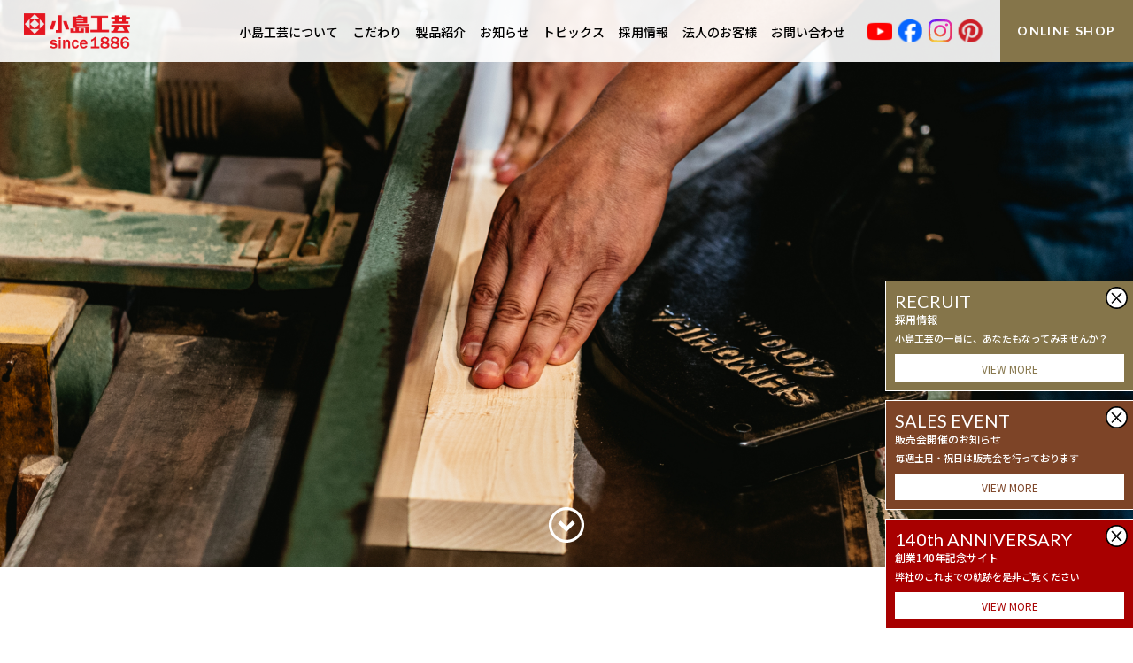

--- FILE ---
content_type: text/html; charset=UTF-8
request_url: https://e-kojima.co.jp/
body_size: 13099
content:
<!DOCTYPE html>
<html lang="ja">
<head>
<meta charset="UTF-8">
<title>小島工芸株式会社</title>
<meta http-equiv="X-UA-Compatible" content="IE=edge">
<meta name="viewport" content="width=device-width,initial-scale=1">
<meta name="format-detection" content="telephone=no">
<meta name="keywords" content=",,,">
<meta name="description" content="">

<!-- OGP -->
<meta property="og:type" content="website">
<meta property="og:title" content="小島工芸株式会社">
<meta property="og:site_name" content="小島工芸株式会社">
<meta property="og:url" content="https://e-kojima.co.jp/hello-world/">
<meta property="og:image" content="https://e-kojima.co.jp/wp-content/themes/kojimakogei/assets/img/common/og_img.png">
<meta property="og:description" content="">

<link rel="stylesheet" href="https://e-kojima.co.jp/wp-content/themes/kojimakogei/plugins/font-awesome/css/font-awesome.min.css">

<link rel="preconnect" href="https://fonts.googleapis.com">
<link rel="preconnect" href="https://fonts.gstatic.com" crossorigin>
<link href="https://fonts.googleapis.com/css2?family=Noto+Sans+JP:wght@100..900&display=swap" rel="stylesheet">
<link href="https://fonts.googleapis.com/css2?family=Lato:ital,wght@0,100;0,300;0,400;0,700;0,900;1,100;1,300;1,400;1,700;1,900&display=swap" rel="stylesheet">

<link rel="shortcut icon" href="https://e-kojima.co.jp/wp-content/themes/kojimakogei/assets/img/common/favicon.ico">
<link rel="icon" type="image/png" href="https://e-kojima.co.jp/wp-content/themes/kojimakogei/assets/img/common/favicon.png">
<link rel="apple-touch-icon-precomposed" href="https://e-kojima.co.jp/wp-content/themes/kojimakogei/assets/img/common/apple-touch-icon-180x180.png">

<link rel="stylesheet" href="https://e-kojima.co.jp/wp-content/themes/kojimakogei/assets/css/destyle.css">
<link rel="stylesheet" href="https://e-kojima.co.jp/wp-content/themes/kojimakogei/assets/css/common.css">


<link rel="stylesheet" href="https://e-kojima.co.jp/wp-content/themes/kojimakogei/assets/css/swiper.css">
<link rel="stylesheet" href="https://e-kojima.co.jp/wp-content/themes/kojimakogei/assets/css/index.css">
<link rel="stylesheet" href="https://e-kojima.co.jp/wp-content/themes/kojimakogei/assets/css/topics.css">
<link rel="stylesheet" href="https://e-kojima.co.jp/wp-content/themes/kojimakogei/assets/css/news.css">

















		<!-- All in One SEO 4.9.0 - aioseo.com -->
	<meta name="robots" content="max-image-preview:large" />
	<link rel="canonical" href="https://e-kojima.co.jp/" />
	<meta name="generator" content="All in One SEO (AIOSEO) 4.9.0" />
		<meta property="og:locale" content="ja_JP" />
		<meta property="og:site_name" content="小島工芸株式会社 -" />
		<meta property="og:type" content="website" />
		<meta property="og:title" content="小島工芸株式会社 -" />
		<meta property="og:url" content="https://e-kojima.co.jp/" />
		<meta name="twitter:card" content="summary" />
		<meta name="twitter:title" content="小島工芸株式会社 -" />
		<script type="application/ld+json" class="aioseo-schema">
			{"@context":"https:\/\/schema.org","@graph":[{"@type":"BreadcrumbList","@id":"https:\/\/e-kojima.co.jp\/#breadcrumblist","itemListElement":[{"@type":"ListItem","@id":"https:\/\/e-kojima.co.jp#listItem","position":1,"name":"\u5bb6"}]},{"@type":"CollectionPage","@id":"https:\/\/e-kojima.co.jp\/#collectionpage","url":"https:\/\/e-kojima.co.jp\/","name":"\u5c0f\u5cf6\u5de5\u82b8\u682a\u5f0f\u4f1a\u793e -","inLanguage":"ja","isPartOf":{"@id":"https:\/\/e-kojima.co.jp\/#website"},"breadcrumb":{"@id":"https:\/\/e-kojima.co.jp\/#breadcrumblist"},"about":{"@id":"https:\/\/e-kojima.co.jp\/#organization"}},{"@type":"Organization","@id":"https:\/\/e-kojima.co.jp\/#organization","name":"\u5c0f\u5cf6\u5de5\u82b8\u682a\u5f0f\u4f1a\u793e","url":"https:\/\/e-kojima.co.jp\/"},{"@type":"WebSite","@id":"https:\/\/e-kojima.co.jp\/#website","url":"https:\/\/e-kojima.co.jp\/","name":"\u5c0f\u5cf6\u5de5\u82b8\u682a\u5f0f\u4f1a\u793e","inLanguage":"ja","publisher":{"@id":"https:\/\/e-kojima.co.jp\/#organization"}}]}
		</script>
		<!-- All in One SEO -->

<style id='wp-img-auto-sizes-contain-inline-css' type='text/css'>
img:is([sizes=auto i],[sizes^="auto," i]){contain-intrinsic-size:3000px 1500px}
/*# sourceURL=wp-img-auto-sizes-contain-inline-css */
</style>
<style id='wp-emoji-styles-inline-css' type='text/css'>

	img.wp-smiley, img.emoji {
		display: inline !important;
		border: none !important;
		box-shadow: none !important;
		height: 1em !important;
		width: 1em !important;
		margin: 0 0.07em !important;
		vertical-align: -0.1em !important;
		background: none !important;
		padding: 0 !important;
	}
/*# sourceURL=wp-emoji-styles-inline-css */
</style>
<style id='wp-block-library-inline-css' type='text/css'>
:root{--wp-block-synced-color:#7a00df;--wp-block-synced-color--rgb:122,0,223;--wp-bound-block-color:var(--wp-block-synced-color);--wp-editor-canvas-background:#ddd;--wp-admin-theme-color:#007cba;--wp-admin-theme-color--rgb:0,124,186;--wp-admin-theme-color-darker-10:#006ba1;--wp-admin-theme-color-darker-10--rgb:0,107,160.5;--wp-admin-theme-color-darker-20:#005a87;--wp-admin-theme-color-darker-20--rgb:0,90,135;--wp-admin-border-width-focus:2px}@media (min-resolution:192dpi){:root{--wp-admin-border-width-focus:1.5px}}.wp-element-button{cursor:pointer}:root .has-very-light-gray-background-color{background-color:#eee}:root .has-very-dark-gray-background-color{background-color:#313131}:root .has-very-light-gray-color{color:#eee}:root .has-very-dark-gray-color{color:#313131}:root .has-vivid-green-cyan-to-vivid-cyan-blue-gradient-background{background:linear-gradient(135deg,#00d084,#0693e3)}:root .has-purple-crush-gradient-background{background:linear-gradient(135deg,#34e2e4,#4721fb 50%,#ab1dfe)}:root .has-hazy-dawn-gradient-background{background:linear-gradient(135deg,#faaca8,#dad0ec)}:root .has-subdued-olive-gradient-background{background:linear-gradient(135deg,#fafae1,#67a671)}:root .has-atomic-cream-gradient-background{background:linear-gradient(135deg,#fdd79a,#004a59)}:root .has-nightshade-gradient-background{background:linear-gradient(135deg,#330968,#31cdcf)}:root .has-midnight-gradient-background{background:linear-gradient(135deg,#020381,#2874fc)}:root{--wp--preset--font-size--normal:16px;--wp--preset--font-size--huge:42px}.has-regular-font-size{font-size:1em}.has-larger-font-size{font-size:2.625em}.has-normal-font-size{font-size:var(--wp--preset--font-size--normal)}.has-huge-font-size{font-size:var(--wp--preset--font-size--huge)}.has-text-align-center{text-align:center}.has-text-align-left{text-align:left}.has-text-align-right{text-align:right}.has-fit-text{white-space:nowrap!important}#end-resizable-editor-section{display:none}.aligncenter{clear:both}.items-justified-left{justify-content:flex-start}.items-justified-center{justify-content:center}.items-justified-right{justify-content:flex-end}.items-justified-space-between{justify-content:space-between}.screen-reader-text{border:0;clip-path:inset(50%);height:1px;margin:-1px;overflow:hidden;padding:0;position:absolute;width:1px;word-wrap:normal!important}.screen-reader-text:focus{background-color:#ddd;clip-path:none;color:#444;display:block;font-size:1em;height:auto;left:5px;line-height:normal;padding:15px 23px 14px;text-decoration:none;top:5px;width:auto;z-index:100000}html :where(.has-border-color){border-style:solid}html :where([style*=border-top-color]){border-top-style:solid}html :where([style*=border-right-color]){border-right-style:solid}html :where([style*=border-bottom-color]){border-bottom-style:solid}html :where([style*=border-left-color]){border-left-style:solid}html :where([style*=border-width]){border-style:solid}html :where([style*=border-top-width]){border-top-style:solid}html :where([style*=border-right-width]){border-right-style:solid}html :where([style*=border-bottom-width]){border-bottom-style:solid}html :where([style*=border-left-width]){border-left-style:solid}html :where(img[class*=wp-image-]){height:auto;max-width:100%}:where(figure){margin:0 0 1em}html :where(.is-position-sticky){--wp-admin--admin-bar--position-offset:var(--wp-admin--admin-bar--height,0px)}@media screen and (max-width:600px){html :where(.is-position-sticky){--wp-admin--admin-bar--position-offset:0px}}

/*# sourceURL=wp-block-library-inline-css */
</style><style id='global-styles-inline-css' type='text/css'>
:root{--wp--preset--aspect-ratio--square: 1;--wp--preset--aspect-ratio--4-3: 4/3;--wp--preset--aspect-ratio--3-4: 3/4;--wp--preset--aspect-ratio--3-2: 3/2;--wp--preset--aspect-ratio--2-3: 2/3;--wp--preset--aspect-ratio--16-9: 16/9;--wp--preset--aspect-ratio--9-16: 9/16;--wp--preset--color--black: #000000;--wp--preset--color--cyan-bluish-gray: #abb8c3;--wp--preset--color--white: #ffffff;--wp--preset--color--pale-pink: #f78da7;--wp--preset--color--vivid-red: #cf2e2e;--wp--preset--color--luminous-vivid-orange: #ff6900;--wp--preset--color--luminous-vivid-amber: #fcb900;--wp--preset--color--light-green-cyan: #7bdcb5;--wp--preset--color--vivid-green-cyan: #00d084;--wp--preset--color--pale-cyan-blue: #8ed1fc;--wp--preset--color--vivid-cyan-blue: #0693e3;--wp--preset--color--vivid-purple: #9b51e0;--wp--preset--gradient--vivid-cyan-blue-to-vivid-purple: linear-gradient(135deg,rgb(6,147,227) 0%,rgb(155,81,224) 100%);--wp--preset--gradient--light-green-cyan-to-vivid-green-cyan: linear-gradient(135deg,rgb(122,220,180) 0%,rgb(0,208,130) 100%);--wp--preset--gradient--luminous-vivid-amber-to-luminous-vivid-orange: linear-gradient(135deg,rgb(252,185,0) 0%,rgb(255,105,0) 100%);--wp--preset--gradient--luminous-vivid-orange-to-vivid-red: linear-gradient(135deg,rgb(255,105,0) 0%,rgb(207,46,46) 100%);--wp--preset--gradient--very-light-gray-to-cyan-bluish-gray: linear-gradient(135deg,rgb(238,238,238) 0%,rgb(169,184,195) 100%);--wp--preset--gradient--cool-to-warm-spectrum: linear-gradient(135deg,rgb(74,234,220) 0%,rgb(151,120,209) 20%,rgb(207,42,186) 40%,rgb(238,44,130) 60%,rgb(251,105,98) 80%,rgb(254,248,76) 100%);--wp--preset--gradient--blush-light-purple: linear-gradient(135deg,rgb(255,206,236) 0%,rgb(152,150,240) 100%);--wp--preset--gradient--blush-bordeaux: linear-gradient(135deg,rgb(254,205,165) 0%,rgb(254,45,45) 50%,rgb(107,0,62) 100%);--wp--preset--gradient--luminous-dusk: linear-gradient(135deg,rgb(255,203,112) 0%,rgb(199,81,192) 50%,rgb(65,88,208) 100%);--wp--preset--gradient--pale-ocean: linear-gradient(135deg,rgb(255,245,203) 0%,rgb(182,227,212) 50%,rgb(51,167,181) 100%);--wp--preset--gradient--electric-grass: linear-gradient(135deg,rgb(202,248,128) 0%,rgb(113,206,126) 100%);--wp--preset--gradient--midnight: linear-gradient(135deg,rgb(2,3,129) 0%,rgb(40,116,252) 100%);--wp--preset--font-size--small: 13px;--wp--preset--font-size--medium: 20px;--wp--preset--font-size--large: 36px;--wp--preset--font-size--x-large: 42px;--wp--preset--spacing--20: 0.44rem;--wp--preset--spacing--30: 0.67rem;--wp--preset--spacing--40: 1rem;--wp--preset--spacing--50: 1.5rem;--wp--preset--spacing--60: 2.25rem;--wp--preset--spacing--70: 3.38rem;--wp--preset--spacing--80: 5.06rem;--wp--preset--shadow--natural: 6px 6px 9px rgba(0, 0, 0, 0.2);--wp--preset--shadow--deep: 12px 12px 50px rgba(0, 0, 0, 0.4);--wp--preset--shadow--sharp: 6px 6px 0px rgba(0, 0, 0, 0.2);--wp--preset--shadow--outlined: 6px 6px 0px -3px rgb(255, 255, 255), 6px 6px rgb(0, 0, 0);--wp--preset--shadow--crisp: 6px 6px 0px rgb(0, 0, 0);}:root { --wp--style--global--content-size: 800px;--wp--style--global--wide-size: 1000px; }:where(body) { margin: 0; }.wp-site-blocks > .alignleft { float: left; margin-right: 2em; }.wp-site-blocks > .alignright { float: right; margin-left: 2em; }.wp-site-blocks > .aligncenter { justify-content: center; margin-left: auto; margin-right: auto; }:where(.is-layout-flex){gap: 0.5em;}:where(.is-layout-grid){gap: 0.5em;}.is-layout-flow > .alignleft{float: left;margin-inline-start: 0;margin-inline-end: 2em;}.is-layout-flow > .alignright{float: right;margin-inline-start: 2em;margin-inline-end: 0;}.is-layout-flow > .aligncenter{margin-left: auto !important;margin-right: auto !important;}.is-layout-constrained > .alignleft{float: left;margin-inline-start: 0;margin-inline-end: 2em;}.is-layout-constrained > .alignright{float: right;margin-inline-start: 2em;margin-inline-end: 0;}.is-layout-constrained > .aligncenter{margin-left: auto !important;margin-right: auto !important;}.is-layout-constrained > :where(:not(.alignleft):not(.alignright):not(.alignfull)){max-width: var(--wp--style--global--content-size);margin-left: auto !important;margin-right: auto !important;}.is-layout-constrained > .alignwide{max-width: var(--wp--style--global--wide-size);}body .is-layout-flex{display: flex;}.is-layout-flex{flex-wrap: wrap;align-items: center;}.is-layout-flex > :is(*, div){margin: 0;}body .is-layout-grid{display: grid;}.is-layout-grid > :is(*, div){margin: 0;}body{padding-top: 0px;padding-right: 0px;padding-bottom: 0px;padding-left: 0px;}a:where(:not(.wp-element-button)){text-decoration: underline;}:root :where(.wp-element-button, .wp-block-button__link){background-color: #32373c;border-width: 0;color: #fff;font-family: inherit;font-size: inherit;font-style: inherit;font-weight: inherit;letter-spacing: inherit;line-height: inherit;padding-top: calc(0.667em + 2px);padding-right: calc(1.333em + 2px);padding-bottom: calc(0.667em + 2px);padding-left: calc(1.333em + 2px);text-decoration: none;text-transform: inherit;}.has-black-color{color: var(--wp--preset--color--black) !important;}.has-cyan-bluish-gray-color{color: var(--wp--preset--color--cyan-bluish-gray) !important;}.has-white-color{color: var(--wp--preset--color--white) !important;}.has-pale-pink-color{color: var(--wp--preset--color--pale-pink) !important;}.has-vivid-red-color{color: var(--wp--preset--color--vivid-red) !important;}.has-luminous-vivid-orange-color{color: var(--wp--preset--color--luminous-vivid-orange) !important;}.has-luminous-vivid-amber-color{color: var(--wp--preset--color--luminous-vivid-amber) !important;}.has-light-green-cyan-color{color: var(--wp--preset--color--light-green-cyan) !important;}.has-vivid-green-cyan-color{color: var(--wp--preset--color--vivid-green-cyan) !important;}.has-pale-cyan-blue-color{color: var(--wp--preset--color--pale-cyan-blue) !important;}.has-vivid-cyan-blue-color{color: var(--wp--preset--color--vivid-cyan-blue) !important;}.has-vivid-purple-color{color: var(--wp--preset--color--vivid-purple) !important;}.has-black-background-color{background-color: var(--wp--preset--color--black) !important;}.has-cyan-bluish-gray-background-color{background-color: var(--wp--preset--color--cyan-bluish-gray) !important;}.has-white-background-color{background-color: var(--wp--preset--color--white) !important;}.has-pale-pink-background-color{background-color: var(--wp--preset--color--pale-pink) !important;}.has-vivid-red-background-color{background-color: var(--wp--preset--color--vivid-red) !important;}.has-luminous-vivid-orange-background-color{background-color: var(--wp--preset--color--luminous-vivid-orange) !important;}.has-luminous-vivid-amber-background-color{background-color: var(--wp--preset--color--luminous-vivid-amber) !important;}.has-light-green-cyan-background-color{background-color: var(--wp--preset--color--light-green-cyan) !important;}.has-vivid-green-cyan-background-color{background-color: var(--wp--preset--color--vivid-green-cyan) !important;}.has-pale-cyan-blue-background-color{background-color: var(--wp--preset--color--pale-cyan-blue) !important;}.has-vivid-cyan-blue-background-color{background-color: var(--wp--preset--color--vivid-cyan-blue) !important;}.has-vivid-purple-background-color{background-color: var(--wp--preset--color--vivid-purple) !important;}.has-black-border-color{border-color: var(--wp--preset--color--black) !important;}.has-cyan-bluish-gray-border-color{border-color: var(--wp--preset--color--cyan-bluish-gray) !important;}.has-white-border-color{border-color: var(--wp--preset--color--white) !important;}.has-pale-pink-border-color{border-color: var(--wp--preset--color--pale-pink) !important;}.has-vivid-red-border-color{border-color: var(--wp--preset--color--vivid-red) !important;}.has-luminous-vivid-orange-border-color{border-color: var(--wp--preset--color--luminous-vivid-orange) !important;}.has-luminous-vivid-amber-border-color{border-color: var(--wp--preset--color--luminous-vivid-amber) !important;}.has-light-green-cyan-border-color{border-color: var(--wp--preset--color--light-green-cyan) !important;}.has-vivid-green-cyan-border-color{border-color: var(--wp--preset--color--vivid-green-cyan) !important;}.has-pale-cyan-blue-border-color{border-color: var(--wp--preset--color--pale-cyan-blue) !important;}.has-vivid-cyan-blue-border-color{border-color: var(--wp--preset--color--vivid-cyan-blue) !important;}.has-vivid-purple-border-color{border-color: var(--wp--preset--color--vivid-purple) !important;}.has-vivid-cyan-blue-to-vivid-purple-gradient-background{background: var(--wp--preset--gradient--vivid-cyan-blue-to-vivid-purple) !important;}.has-light-green-cyan-to-vivid-green-cyan-gradient-background{background: var(--wp--preset--gradient--light-green-cyan-to-vivid-green-cyan) !important;}.has-luminous-vivid-amber-to-luminous-vivid-orange-gradient-background{background: var(--wp--preset--gradient--luminous-vivid-amber-to-luminous-vivid-orange) !important;}.has-luminous-vivid-orange-to-vivid-red-gradient-background{background: var(--wp--preset--gradient--luminous-vivid-orange-to-vivid-red) !important;}.has-very-light-gray-to-cyan-bluish-gray-gradient-background{background: var(--wp--preset--gradient--very-light-gray-to-cyan-bluish-gray) !important;}.has-cool-to-warm-spectrum-gradient-background{background: var(--wp--preset--gradient--cool-to-warm-spectrum) !important;}.has-blush-light-purple-gradient-background{background: var(--wp--preset--gradient--blush-light-purple) !important;}.has-blush-bordeaux-gradient-background{background: var(--wp--preset--gradient--blush-bordeaux) !important;}.has-luminous-dusk-gradient-background{background: var(--wp--preset--gradient--luminous-dusk) !important;}.has-pale-ocean-gradient-background{background: var(--wp--preset--gradient--pale-ocean) !important;}.has-electric-grass-gradient-background{background: var(--wp--preset--gradient--electric-grass) !important;}.has-midnight-gradient-background{background: var(--wp--preset--gradient--midnight) !important;}.has-small-font-size{font-size: var(--wp--preset--font-size--small) !important;}.has-medium-font-size{font-size: var(--wp--preset--font-size--medium) !important;}.has-large-font-size{font-size: var(--wp--preset--font-size--large) !important;}.has-x-large-font-size{font-size: var(--wp--preset--font-size--x-large) !important;}
/*# sourceURL=global-styles-inline-css */
</style>

<link rel='stylesheet' id='contact-form-7-css' href='https://e-kojima.co.jp/wp-content/plugins/contact-form-7/includes/css/styles.css?ver=6.0.6' type='text/css' media='all' />
<link rel='stylesheet' id='wp-pagenavi-css' href='https://e-kojima.co.jp/wp-content/plugins/wp-pagenavi/pagenavi-css.css?ver=2.70' type='text/css' media='all' />
<link rel="https://api.w.org/" href="https://e-kojima.co.jp/wp-json/" /><link rel="EditURI" type="application/rsd+xml" title="RSD" href="https://e-kojima.co.jp/xmlrpc.php?rsd" />
<meta name="generator" content="WordPress 6.9" />
<link rel="icon" href="https://e-kojima.co.jp/wp-content/themes/kojimakogei/assets/img/common/favicon.ico">
<link rel="icon" href="https://e-kojima.co.jp/wp-content/uploads/site_icon-150x150.jpg" sizes="32x32" />
<link rel="icon" href="https://e-kojima.co.jp/wp-content/uploads/site_icon-300x300.jpg" sizes="192x192" />
<link rel="apple-touch-icon" href="https://e-kojima.co.jp/wp-content/uploads/site_icon-300x300.jpg" />
<meta name="msapplication-TileImage" content="https://e-kojima.co.jp/wp-content/uploads/site_icon-300x300.jpg" />

	<!-- head内自由記述 -->
	<!-- head内自由記述ここまで -->
</head>

<body class="home blog wp-theme-kojimakogei">
<main class="main">

<header class="header">
	<div class="headerArea">
				<a href="https://e-kojima.co.jp" class="headerLogoLink">
			<h1>
				<img src="https://e-kojima.co.jp/wp-content/uploads/header_logo.svg" alt="小島工芸 since 1886" class="headerLogoImg">
			</h1>
		</a>
				<nav class="headerNav">
			<ul class="headerNavList">
				<li class="headerNavListItem"><a href="https://e-kojima.co.jp/about" class="headerNavLink">小島工芸について</a></li>
				<li class="headerNavListItem headerNavListItem--drop">
					<p class="headerNavLink">こだわり</p>
					<ul class="headerNavListChild">
						<li class="headerNavListChildItem"><a href="https://e-kojima.co.jp/philosophy" class="headerNavLink">小島工芸のこだわり</a></li>
						<li class="headerNavListChildItem"><a href="https://e-kojima.co.jp/study_desk" class="headerNavLink"> 学習デスクのこだわり</a></li>
						<li class="headerNavListChildItem"><a href="https://e-kojima.co.jp/earthquake_proof" class="headerNavLink">耐震へのこだわり</a></li>
					</ul>
				</li>
				<li class="headerNavListItem"><a href="https://e-kojima.co.jp/products" class="headerNavLink">製品紹介</a></li>
				<li class="headerNavListItem"><a href="https://e-kojima.co.jp/news" class="headerNavLink">お知らせ</a></li>
				<li class="headerNavListItem"><a href="https://e-kojima.co.jp/topics" class="headerNavLink">トピックス</a></li>
				<li class="headerNavListItem"><a href="https://e-kojima.co.jp/recruit" class="headerNavLink">採用情報</a></li>
				<li class="headerNavListItem"><a href="https://e-kojima.co.jp/contact" class="headerNavLink">法人のお客様</a></li>
				<li class="headerNavListItem"><a href="https://e-kojima.co.jp/contact" class="headerNavLink">お問い合わせ</a></li>
			</ul>
		</nav>
		<div class="headerContent">
			<div class="headerBox">
				<ul class="headerSnsList">
					<li class="headerSnsListItem">
						<a href="https://www.youtube.com/@kojimakougei" class="headerSnsLink" target="_blank" rel="noopener">
							<img src="https://e-kojima.co.jp/wp-content/uploads/header_icon_youtube.svg" alt="YouTube" class="headerSnsImg">
						</a>
					</li>
					<li class="headerSnsListItem">
						<a href="https://www.facebook.com/kojima.jp" class="headerSnsLink" target="_blank" rel="noopener">
							<img src="https://e-kojima.co.jp/wp-content/uploads/header_icon_facebook.svg" alt="Fasebook" class="headerSnsImg">
						</a>
					</li>
					<li class="headerSnsListItem">
						<a href="https://www.instagram.com/kojimakougei.official/" class="headerSnsLink" target="_blank" rel="noopener">
							<img src="https://e-kojima.co.jp/wp-content/uploads/header_icon_instagram.svg" alt="Instagram" class="headerSnsImg">
						</a>
					</li>
					<li class="headerSnsListItem">
						<a href="https://www.pinterest.jp/eigyou0735/" class="headerSnsLink" target="_blank" rel="noopener">
							<img src="https://e-kojima.co.jp/wp-content/uploads/header_icon_pinterest.svg" alt="Pinterest" class="headerSnsImg">
						</a>
					</li>
				</ul>
				<a href="https://denkmal.jp/" class="headerShopLink" target="_blank" rel="noopener">
					<span class="headerShopLinkTxt">ONLINE SHOP</span>
				</a>
			</div>
		</div>
	</div>
</header>

<!-- sp menu ここから -->
<button class="spHamBtn">
	<span class="spHamBtnBorder"></span>
	<span class="spHamBtnBorder"></span>
	<span class="spHamBtnBorder"></span>
</button>
<nav class="spNav">
	<div class="spNavArea">
		<ul class="spNavList">
			<li class="spNavListItem">
				<a href="https://e-kojima.co.jp" class="spNavListLink">トップページ</a>
			</li>
			<li class="spNavListItem">
				<a href="https://e-kojima.co.jp/about" class="spNavListLink">小島工芸について</a>
			</li>
			<li class="spNavListItem">
				<a href="https://e-kojima.co.jp/philosophy" class="spNavListLink">小島工芸のこだわり</a>
			</li>
			<li class="spNavListItem">
				<a href="https://e-kojima.co.jp/study_desk" class="spNavListLink">学習デスクのこだわり</a>
			</li>
			<li class="spNavListItem">
				<a href="https://e-kojima.co.jp/earthquake_proof" class="spNavListLink">耐震へのこだわり</a>
			</li>
			<li class="spNavListItem">
				<a href="https://e-kojima.co.jp/showroom" class="spNavListLink">ショールームのご案内</a>
			</li>
			<li class="spNavListItem">
				<a href="https://e-kojima.co.jp/recruit" class="spNavListLink">採用情報</a>
			</li>
			<li class="spNavListItem">
				<a href="https://e-kojima.co.jp/topics" class="spNavListLink">トピックス</a>
			</li>
			<li class="spNavListItem">
				<a href="https://e-kojima.co.jp/news" class="spNavListLink">お知らせ</a>
			</li>
			<li class="spNavListItem">
				<a href="https://e-kojima.co.jp/contact" class="spNavListLink">お問い合わせ</a>
			</li>
			<li class="spNavListItem">
				<a href="https://e-kojima.co.jp/document" class="spNavListLink">説明書・書類</a>
			</li>
			<li class="spNavListItem">
				<a href="https://e-kojima.co.jp/catalog" class="spNavListLink">カタログ請求</a>
			</li>
			<li class="spNavListItem">
				<a href="https://e-kojima.co.jp/privacy" class="spNavListLink">個人情報保護方針</a>
			</li>
			<li class="spNavListItem">
				<a href="https://e-kojima.co.jp/management_report" class="spNavListLink">知的財産経営報告書</a>
			</li>
		</ul>
		<div class="spNavProducts">
			<p class="spNavProductsTtl">
				<a href="https://e-kojima.co.jp/products" class="spNavProductsLink">製品紹介</a>
			</p>
			<ul class="spNavProductsList">
				<li class="spNavProductsListItem">
					<a href="https://e-kojima.co.jp/products#study_desk" class="spNavProductsListLink">学習机</a>
				</li>
				<li class="spNavProductsListItem">
					<a href="https://e-kojima.co.jp/products#desk" class="spNavProductsListLink">デスク</a>
				</li>
				<li class="spNavProductsListItem">
					<a href="https://e-kojima.co.jp/products#system_bed" class="spNavProductsListLink">システムベッド</a>
				</li>
				<li class="spNavProductsListItem">
					<a href="https://e-kojima.co.jp/products#book_shelves" class="spNavProductsListLink">本棚・書棚</a>
				</li>
				<li class="spNavProductsListItem">
					<a href="https://e-kojima.co.jp/products#chair" class="spNavProductsListLink">チェア</a>
				</li>
				<li class="spNavProductsListItem">
					<a href="https://e-kojima.co.jp/products#light" class="spNavProductsListLink">ライト</a>
				</li>
			</ul>
		</div>
		<div class="spNavBox">
			<ul class="spNavSnsList">
				<li class="spNavSnsListItem">
					<a href="https://www.youtube.com/@kojimakougei" class="spNavSnsLink" target="_blank" rel="noopener">
						<img src="https://e-kojima.co.jp/wp-content/uploads/header_icon_youtube.svg" alt="YouTube" class="spNavSnsImg">
					</a>
				</li>
				<li class="spNavSnsListItem">
					<a href="https://www.facebook.com/kojima.jp" class="spNavSnsLink" target="_blank" rel="noopener">
						<img src="https://e-kojima.co.jp/wp-content/uploads/header_icon_facebook.svg" alt="Fasebook" class="spNavSnsImg">
					</a>
				</li>
				<li class="spNavSnsListItem">
					<a href="https://www.instagram.com/kojimakougei.official/" class="spNavSnsLink" target="_blank" rel="noopener">
						<img src="https://e-kojima.co.jp/wp-content/uploads/header_icon_instagram.svg" alt="Instagram" class="spNavSnsImg">
					</a>
				</li>
				<li class="spNavSnsListItem">
					<a href="https://www.pinterest.jp/eigyou0735/" class="spNavSnsLink" target="_blank" rel="noopener">
						<img src="https://e-kojima.co.jp/wp-content/uploads/header_icon_pinterest.svg" alt="Pinterest" class="spNavSnsImg">
					</a>
				</li>
			</ul>
			<a href="#" class="spNavShopLink" target="_blank" rel="noopener">
				<span class="spNavShopLinkTxt">ONLINE SHOP</span>
			</a>
		</div>
	</div>
</nav>
<!-- sp menu ここまで -->

<div class="fixBanner">
	<ul class="fixBannerList">
		<li class="fixBannerListItem fixBannerListItem--showroom">
			<div class="fixBannerContent">
				<button type="button" class="fixBannerClose">
					<img src="https://e-kojima.co.jp/wp-content/uploads/fixed_banner_icon_close.svg" alt="閉じる" class="fixBannerCloseImg">
				</button>
				<div class="fixBannerBox">
					<h2 class="fixBannerTtl">RECRUIT</h2>
					<h3 class="fixBannerTtlSub">採用情報</h3>
					<p class="fixBannerTxt">小島工芸の一員に、あなたもなってみませんか？</p>
					<div class="fixBannerBtnBox">
						<a href="https://e-kojima.co.jp/recruit" class="btn01 fixBannerBtn">VIEW MORE</a>
					</div>
				</div>
			</div>
		</li>
		<li class="fixBannerListItem fixBannerListItem--saleevent">
			<div class="fixBannerContent">
				<button type="button" class="fixBannerClose">
					<img src="https://e-kojima.co.jp/wp-content/uploads/fixed_banner_icon_close.svg" alt="閉じる" class="fixBannerCloseImg">
				</button>
				<div class="fixBannerBox">
					<h2 class="fixBannerTtl">SALES EVENT</h2>
					<h3 class="fixBannerTtlSub">販売会開催のお知らせ</h3>
					<p class="fixBannerTxt">毎週土日・祝日は販売会を行っております</p>
					<div class="fixBannerBtnBox">
						<a href="https://e-kojima.co.jp/topics/小島工芸-販売会開催のお知らせ/" class="btn03 fixBannerBtn">VIEW MORE</a>
					</div>
				</div>
			</div>
		</li>
		<li class="fixBannerListItem fixBannerListItem--anniversary">
			<div class="fixBannerContent">
				<button type="button" class="fixBannerClose">
					<img src="https://e-kojima.co.jp/wp-content/uploads/fixed_banner_icon_close.svg" alt="閉じる" class="fixBannerCloseImg">
				</button>
				<div class="fixBannerBox">
					<h2 class="fixBannerTtl">140th ANNIVERSARY</h2>
					<h3 class="fixBannerTtlSub">創業140年記念サイト</h3>
					<p class="fixBannerTxt">弊社のこれまでの軌跡を是非ご覧ください</p>
					<div class="fixBannerBtnBox">
						<a href="https://www.e-kojima.co.jp/140th/index.html" class="btn01 fixBannerBtn" target="_blank" rel="noopener">VIEW MORE</a>
					</div>
				</div>
			</div>
		</li>
	</ul>
</div>
<div class="kv">
	<div class="kvArea">
		<div class="swiper kvSwiper">
			<div class="swiper-wrapper">
				<div class="swiper-slide">
					<img src="https://e-kojima.co.jp/wp-content/uploads/kv02-1.jpg" alt="小島工芸株式会社 since 1886" class="kvImg pc">
					<img src="https://e-kojima.co.jp/wp-content/uploads/kv02-1_sp.jpg" alt="小島工芸株式会社 since 1886" class="kvImg sp">
				</div>
				<div class="swiper-slide">
					<img src="https://e-kojima.co.jp/wp-content/uploads/kv03-1.jpg" alt="小島工芸株式会社 since 1886" class="kvImg pc">
					<img src="https://e-kojima.co.jp/wp-content/uploads/kv03-1_sp.jpg" alt="小島工芸株式会社 since 1886" class="kvImg sp">
				</div>
				<div class="swiper-slide">
					<img src="https://e-kojima.co.jp/wp-content/uploads/kv04-1.jpg" alt="小島工芸株式会社 since 1886" class="kvImg pc">
					<img src="https://e-kojima.co.jp/wp-content/uploads/kv04-1_sp.jpg" alt="小島工芸株式会社 since 1886" class="kvImg sp">
				</div>
			</div>
		</div>

		<!-- <div class="kvLogoBox">
			<img src="https://e-kojima.co.jp/wp-content/uploads/kv_logo.svg" alt="小島工芸株式会社 since 1886" class="kvImg">
		</div> -->
	</div>
	<a href="#scroll" class="kvScrooBtn">
		<img src="https://e-kojima.co.jp/wp-content/uploads/kv_icon_arrow_down.svg" alt="SCROLL" class="kvScrollImg">
	</a>
</div>

<div id="scroll" class="topics wrap01">
	<div class="topicsArea area01">
		<div class="ttl01Box">
			<h2 class="ttl01">TOPICS</h2>
		</div>
		<div class="topicsConte">

			
			<div class="topicsSwiper swiper">
				<div class="swiper-wrapper">

					
						
						<div class="swiper-slide">
							<div class="topicsBox">
								<div class="topicsImgBox">
																		<img src="https://e-kojima.co.jp/wp-content/uploads/20260123創業140周年-banner.jpg" class="topicsImg">
																	</div>
																								<div class="topicsNameBox">
									<h3 class="topicsName">創業140周年、法人化70期を迎えました</h3>
								</div>
								<div class="topicsBtnBox01">
									<a href="https://e-kojima.co.jp/topics/%e5%89%b5%e6%a5%ad140%e5%91%a8%e5%b9%b4%e3%80%81%e6%b3%95%e4%ba%ba%e5%8c%9670%e6%9c%9f%e3%82%92%e8%bf%8e%e3%81%88%e3%81%be%e3%81%97%e3%81%9f/" class="btn02"><span>詳しくはこちら</span></a>
								</div>
							</div>
						</div>

					
						
						<div class="swiper-slide">
							<div class="topicsBox">
								<div class="topicsImgBox">
																		<img src="https://e-kojima.co.jp/wp-content/uploads/202512best5-banner.jpg" class="topicsImg">
																	</div>
																								<div class="topicsNameBox">
									<h3 class="topicsName">2025年12月売れ筋ベスト5　発表</h3>
								</div>
								<div class="topicsBtnBox01">
									<a href="https://e-kojima.co.jp/topics/2025%e5%b9%b412%e6%9c%88%e5%a3%b2%e3%82%8c%e7%ad%8b%e3%83%99%e3%82%b9%e3%83%885%e3%80%80%e7%99%ba%e8%a1%a8/" class="btn02"><span>詳しくはこちら</span></a>
								</div>
							</div>
						</div>

					
						
						<div class="swiper-slide">
							<div class="topicsBox">
								<div class="topicsImgBox">
																		<img src="https://e-kojima.co.jp/wp-content/uploads/202601_ふるさと納税採用_banner.jpg" class="topicsImg">
																	</div>
																								<div class="topicsNameBox">
									<h3 class="topicsName">電動昇降デスクJDEシリーズが茨城県取手市ふるさと納税返礼品に採用されています</h3>
								</div>
								<div class="topicsBtnBox01">
									<a href="https://e-kojima.co.jp/topics/%e5%b0%8f%e5%b3%b6%e5%b7%a5%e8%8a%b8%e6%a0%aa%e5%bc%8f%e4%bc%9a%e7%a4%be-%e9%9b%bb%e5%8b%95%e6%98%87%e9%99%8d%e3%83%87%e3%82%b9%e3%82%afjde%e3%82%b7%e3%83%aa%e3%83%bc%e3%82%ba%e3%81%8c%e8%8c%a8-2/" class="btn02"><span>詳しくはこちら</span></a>
								</div>
							</div>
						</div>

					
						
						<div class="swiper-slide">
							<div class="topicsBox">
								<div class="topicsImgBox">
																		<img src="https://e-kojima.co.jp/wp-content/uploads/202601_nenshi_banner.jpg" class="topicsImg">
																	</div>
																								<div class="topicsNameBox">
									<h3 class="topicsName">年始ご挨拶</h3>
								</div>
								<div class="topicsBtnBox01">
									<a href="https://e-kojima.co.jp/topics/%e5%b9%b4%e5%a7%8b%e3%81%94%e6%8c%a8%e6%8b%b6-2/" class="btn02"><span>詳しくはこちら</span></a>
								</div>
							</div>
						</div>

					
						
						<div class="swiper-slide">
							<div class="topicsBox">
								<div class="topicsImgBox">
																		<img src="https://e-kojima.co.jp/wp-content/uploads/202512_nenmatsu_nenshi_banner.jpg" class="topicsImg">
																	</div>
																								<div class="topicsNameBox">
									<h3 class="topicsName">年末年始ショールーム営業のご案内</h3>
								</div>
								<div class="topicsBtnBox01">
									<a href="https://e-kojima.co.jp/topics/%e5%b9%b4%e6%9c%ab%e5%b9%b4%e5%a7%8b%e3%82%b7%e3%83%a7%e3%83%bc%e3%83%ab%e3%83%bc%e3%83%a0%e5%96%b6%e6%a5%ad%e3%81%ae%e3%81%94%e6%a1%88%e5%86%85/" class="btn02"><span>詳しくはこちら</span></a>
								</div>
							</div>
						</div>

					
						
						<div class="swiper-slide">
							<div class="topicsBox">
								<div class="topicsImgBox">
																		<img src="https://e-kojima.co.jp/wp-content/uploads/20251216町探検学習.jpg" class="topicsImg">
																	</div>
																								<div class="topicsNameBox">
									<h3 class="topicsName">上一色南小学校 町探検学習</h3>
								</div>
								<div class="topicsBtnBox01">
									<a href="https://e-kojima.co.jp/topics/%e4%b8%8a%e4%b8%80%e8%89%b2%e5%8d%97%e5%b0%8f%e5%ad%a6%e6%a0%a1-%e7%94%ba%e6%8e%a2%e6%a4%9c%e5%ad%a6%e7%bf%92/" class="btn02"><span>詳しくはこちら</span></a>
								</div>
							</div>
						</div>

					
						
						<div class="swiper-slide">
							<div class="topicsBox">
								<div class="topicsImgBox">
																		<img src="https://e-kojima.co.jp/wp-content/uploads/20251104JFS_メイン会場-banner.jpg" class="topicsImg">
																	</div>
																								<div class="topicsNameBox">
									<h3 class="topicsName">JAPAN FURNITURE SHOW byIFFT2025のメインプログラムが開催されました</h3>
								</div>
								<div class="topicsBtnBox01">
									<a href="https://e-kojima.co.jp/topics/japan-furniture-show-byifft2025-%e3%83%a1%e3%82%a4%e3%83%b3%e3%83%97%e3%83%ad%e3%82%b0%e3%83%a9%e3%83%a0%e3%81%8c%e9%96%8b%e5%82%ac%e3%81%95%e3%82%8c%e3%81%be%e3%81%97%e3%81%9f/" class="btn02"><span>詳しくはこちら</span></a>
								</div>
							</div>
						</div>

					
						
						<div class="swiper-slide">
							<div class="topicsBox">
								<div class="topicsImgBox">
																		<img src="https://e-kojima.co.jp/wp-content/uploads/20250908JFS_pressrelease-banner.jpg" class="topicsImg">
																	</div>
																								<div class="topicsNameBox">
									<h3 class="topicsName">JAPAN FURNITURE SHOW byIFFT2025 がプレスリリースされました</h3>
								</div>
								<div class="topicsBtnBox01">
									<a href="https://e-kojima.co.jp/topics/japan-furniture-show-%e3%83%97%e3%83%ac%e3%82%b9%e3%83%aa%e3%83%aa%e3%83%bc%e3%82%b9%e3%81%95%e3%82%8c%e3%81%be%e3%81%97%e3%81%9f/" class="btn02"><span>詳しくはこちら</span></a>
								</div>
							</div>
						</div>

					
						
						<div class="swiper-slide">
							<div class="topicsBox">
								<div class="topicsImgBox">
																		<img src="https://e-kojima.co.jp/wp-content/uploads/JAPANﾊﾞﾅｰ-3.jpg" class="topicsImg">
																	</div>
																								<div class="topicsNameBox">
									<h3 class="topicsName">JAPAN FURNITURE SHOW byIFFT2025</h3>
								</div>
								<div class="topicsBtnBox01">
									<a href="https://e-kojima.co.jp/topics/japan-funiture-show-byifft2025/" class="btn02"><span>詳しくはこちら</span></a>
								</div>
							</div>
						</div>

					
						
						<div class="swiper-slide">
							<div class="topicsBox">
								<div class="topicsImgBox">
																		<img src="https://e-kojima.co.jp/wp-content/uploads/202502-hanbaikai-banner.jpg" class="topicsImg">
																	</div>
																								<div class="topicsNameBox">
									<h3 class="topicsName">小島工芸 販売会開催のお知らせ</h3>
								</div>
								<div class="topicsBtnBox01">
									<a href="https://e-kojima.co.jp/topics/%e5%b0%8f%e5%b3%b6%e5%b7%a5%e8%8a%b8-%e8%b2%a9%e5%a3%b2%e4%bc%9a%e9%96%8b%e5%82%ac%e3%81%ae%e3%81%8a%e7%9f%a5%e3%82%89%e3%81%9b/" class="btn02"><span>詳しくはこちら</span></a>
								</div>
							</div>
						</div>

					
				</div>
			</div>
			<div class="swiper-button-prev"></div>
			<div class="swiper-button-next"></div>

			
		</div>
		<div class="topicsBtnBox02">
			<a href="https://e-kojima.co.jp/topics" class="btn01 btn01--plus">VIEW ALL</a>
		</div>
	</div>
</div>

<div class="showroom wrap01 onlineShop">
	<div class="showroomArea area01">
		<img src="https://e-kojima.co.jp/wp-content/uploads/showroom01-1.jpg" alt="SHOWROOM" class="showroomBgImg01">
		<div class="showroomConte">
			<div class="ttl01Box">
				<h2 class="ttl01">ONLINE SHOP</h2>
			</div>
			<p class="catalogTxt01 txt01">アウトレット品、メッセージ彫刻のできる<br class="sp">オリジナルボードの販売をしています</p>
			<div class="showroomBtnBox01">
				<a href="https://denkmal.jp/" class="showroomBtn01 btn01 btn01--plus">VIEW MORE</a>
			</div>
		</div>
	</div>
</div>


<div class="products wrap01">
	<div class="productsArea area01">
		<div class="ttl01Box">
			<h2 class="ttl01 ttl01--white">PRODUCTS</h2>
		</div>
		<div class="productsGrid">
			<div class="productsGridItem">
				<a href="https://e-kojima.co.jp/products#book_shelves" class="productsGridLink">
					<img src="https://e-kojima.co.jp/wp-content/uploads/products_category04.png" alt="本棚・書棚" class="productsGridImg">
					<div class="productsGridTtlBox">
						<h3 class="productsGridTtl">本棚・書棚</h3>
						<p class="productsGridTtlSub">BOOKSHELVES</p>
					</div>
				</a>
			</div>
			<div class="productsGridItem">
				<a href="https://e-kojima.co.jp/products#desk" class="productsGridLink">
					<img src="https://e-kojima.co.jp/wp-content/uploads/products_category02.png" alt="デスク" class="productsGridImg">
					<div class="productsGridTtlBox">
						<h3 class="productsGridTtl">デスク</h3>
						<p class="productsGridTtlSub">DESK</p>
					</div>
				</a>
			</div>
			<div class="productsGridItem">
				<a href="https://e-kojima.co.jp/products#system_bed" class="productsGridLink">
					<img src="https://e-kojima.co.jp/wp-content/uploads/products_category03.png" alt="システムベッド" class="productsGridImg">
					<div class="productsGridTtlBox">
						<h3 class="productsGridTtl">システムベッド</h3>
						<p class="productsGridTtlSub">SYSTEM BED</p>
					</div>
				</a>
			</div>
			<div class="productsGridItem">
				<a href="https://e-kojima.co.jp/products#study_desk" class="productsGridLink">
					<img src="https://e-kojima.co.jp/wp-content/uploads/products_category01.png" alt="学習机" class="productsGridImg">
					<div class="productsGridTtlBox">
						<h3 class="productsGridTtl">学習机</h3>
						<p class="productsGridTtlSub">STUDY DESK</p>
					</div>
				</a>
			</div>
			<div class="productsGridItem">
				<a href="https://e-kojima.co.jp/products#chair_light" class="productsGridLink">
					<img src="https://e-kojima.co.jp/wp-content/uploads/products_category07.png" alt="チェア" class="productsGridImg">
					<div class="productsGridTtlBox">
						<h3 class="productsGridTtl">チェア</h3>
						<p class="productsGridTtlSub">CHAIR</p>
					</div>
				</a>
			</div>
			<div class="productsGridItem">
				<a href="https://e-kojima.co.jp/products#chair_light" class="productsGridLink">
					<img src="https://e-kojima.co.jp/wp-content/uploads/products_category08.png" alt="ライト" class="productsGridImg">
					<div class="productsGridTtlBox">
						<h3 class="productsGridTtl">ライト</h3>
						<p class="productsGridTtlSub">LIGHT</p>
					</div>
				</a>
			</div>
		</div>
	</div>
</div>

<div class="about wrap01">
	<div class="aboutArea area01">
		<div class="ttl01Box">
			<h2 class="ttl01">ABOUT US</h2>
		</div>
		<div class="aboutImgBox01">
			<img src="https://e-kojima.co.jp/wp-content/uploads/about01-1.jpg" alt="ABOUT US" class="aboutImg01">
		</div>
		<div class="aboutTtlBox01">
			<h2 class="aboutTtl01">上質な木製家具を通して、<br class="sp">品格ある生活空間を提案しています。</h2>
		</div>
		<div class="aboutBtnBox01">
			<a href="https://e-kojima.co.jp/about" class="aboutBtn01 btn01 btn01--plus">VIEW MORE</a>
		</div>
	</div>
	<div class="aboutArea area01">
		<div class="ttl01Box">
			<h2 class="ttl01">PHILOSOPHY</h2>
		</div>
		<div class="aboutImgBox01">
			<img src="https://e-kojima.co.jp/wp-content/uploads/philosophy01.jpg" alt="PHILOSOPHY" class="aboutImg01">
		</div>
		<div class="aboutTtlBox01">
			<h2 class="aboutTtl01">子供たちの笑顔が見たいから、<br class="sp">小島工芸はこだわり続けます。</h2>
		</div>
		<div class="aboutBtnBox01">
			<a href="https://e-kojima.co.jp/philosophy" class="aboutBtn01 btn01 btn01--plus">VIEW MORE</a>
		</div>
	</div>
</div>

<!-- <div class="philosophy wrap01">
	<div class="philosophyArea area01">
		<div class="ttl01Box">
			<h2 class="ttl01">PHILOSOPHY</h2>
		</div>
		<div class="philosophyTtlBox01">
			<h2 class="philosophyTtl01">子供たちの笑顔が見たいから、<br class="sp">小島工芸はこだわり続けます。</h2>
		</div>
		<p class="philosophyTxt01 txt01">
			山の斜面に青々と生い茂る樹木たち。<br>
			そんな樹木にも、一本々々ごとに個性があります。<br>
			朝日を浴びてすくすくと成長した木、<br class="sp">強く吹く風に負けることなく元気いっぱいに育った木。<br>
			同じものは二つとない天然木だからひとつひとつ大切に造っていきたい。
		</p>
	</div>
</div> -->

<!-- <div class="desk wrap01">
	<div class="deskArea area01">
		<div class="deskTtlBox01">
			<h2 class="deskTtl01">「一机入魂」</h2>
		</div>
		<p class="deskTxt01 txt01">
			国産メーカー、小島工芸の姿勢です。<br>
			気持ちを込めて造る机だからこそ、手間や材料に妥協しない。<br>
			そんな職人達のこだわりをご紹介いたします。
		</p>
		<div class="deskBtnBox01">
			<a href="https://e-kojima.co.jp/philosophy" class="deskBtn01 btn01 btn01--plus">VIEW MORE</a>
		</div>
	</div>
</div> -->

<div class="showroom wrap01">
	<div class="showroomArea area01">
		<img src="https://e-kojima.co.jp/wp-content/uploads/showroom01-1.jpg" alt="SHOWROOM" class="showroomBgImg01">
		<div class="showroomConte">
			<div class="ttl01Box">
				<h2 class="ttl01">SHOWROOM</h2>
			</div>
			<div class="showroomBtnBox01">
				<a href="https://e-kojima.co.jp/showroom" class="showroomBtn01 btn01 btn01--plus">VIEW MORE</a>
			</div>
		</div>
	</div>
</div>

<div class="news wrap01">
	<div class="newsArea area01">
		<div class="ttl01Box">
			<h2 class="ttl01">NEWS</h2>
		</div>
		<div class="newsContent">

			
			<ul class="newsList">

			
				<li class="newsListItem">
					<a href="https://e-kojima.co.jp/news/japan-furniture-show-byifft2025%e3%81%8c%e7%b5%82%e4%ba%86%e3%81%84%e3%81%9f%e3%81%97%e3%81%be%e3%81%97%e3%81%9f/" class="newsLink">
						<p class="newsDate">2025年11月20日</p>
						<h3 class="newsTtl">JAPAN FURNITURE SHOW byIFFT2025が終了いたしました</h3>
					</a>
				</li>

			
				<li class="newsListItem">
					<a href="https://e-kojima.co.jp/news/%e6%9d%b1%e4%ba%ac%e5%95%86%e5%b7%a5%e4%bc%9a%e8%ad%b0%e6%89%80%e3%81%8c%e7%99%ba%e8%a1%8c%e3%81%97%e3%81%a6%e3%81%84%e3%82%8b%e3%80%8e%e6%9d%b1%e5%95%86%e6%96%b0%e8%81%9e%e3%80%8f%e3%81%a7%e7%b4%b9/" class="newsLink">
						<p class="newsDate">2025年08月20日</p>
						<h3 class="newsTtl">東京商工会議所が発行している『東商新聞』で紹介されました</h3>
					</a>
				</li>

			
				<li class="newsListItem">
					<a href="https://e-kojima.co.jp/news/%e6%9b%b8%e7%b1%8d%e3%80%8c%e7%8b%ad%e3%81%84%e5%ae%b6%e3%81%a7%e3%82%82%e5%ad%90%e3%81%a9%e3%82%82%e3%81%a8%e5%bf%ab%e9%81%a9%e3%81%ab%e6%9a%ae%e3%82%89%e3%81%99%e3%81%9f%e3%82%81%e3%81%ae%e3%80%80/" class="newsLink">
						<p class="newsDate">2025年02月26日</p>
						<h3 class="newsTtl">書籍『狭い家でも子どもと快適に暮らすための　部屋作りのルール』(彩図社)で紹介されました</h3>
					</a>
				</li>

			
				<li class="newsListItem">
					<a href="https://e-kojima.co.jp/news/%e3%83%86%e3%83%ac%e3%83%93%ef%bd%83%ef%bd%8d%e3%81%ab%e4%bd%bf%e3%82%8f%e3%82%8c%e3%81%a6%e3%81%84%e3%82%8b%e5%bc%8a%e7%a4%be%e8%a3%bd%e5%93%81/" class="newsLink">
						<p class="newsDate">2024年10月17日</p>
						<h3 class="newsTtl">テレビＣＭに使われている弊社製品</h3>
					</a>
				</li>

			
				<li class="newsListItem">
					<a href="https://e-kojima.co.jp/news/%e3%81%8a%e7%9f%a5%e3%82%89%e3%81%9b%e3%83%86%e3%82%b9%e3%83%88a/" class="newsLink">
						<p class="newsDate">2023年05月23日</p>
						<h3 class="newsTtl">TVのシーンに使われた弊社製品</h3>
					</a>
				</li>

			
			</ul>

			
		</div>
		<div class="newsBtnBox01">
			<a href="https://e-kojima.co.jp/news" class="newsBtn01 btn01 btn01--plus">VIEW ALL</a>
		</div>
	</div>
</div>

<div class="catalog wrap01">
	<div class="catalogArea area01">
		<div class="ttl01Box">
			<h2 class="ttl01">CATALOG</h2>
		</div>
		<p class="catalogTxt01 txt01">弊社製品のカタログの閲覧または、<br class="sp">配送をご希望の方はこちら</p>
		<div class="catalogBtnBox01">
			<a href="https://e-kojima.co.jp/catalog" class="catalogBtn01 btn01 btn01--plus">VIEW MORE</a>
		</div>
	</div>
</div>

<footer class="footer">
	<div class="footerArea">
		<div class="footerRow">
			<div class="footerCol01">
				<div class="footerBox">
					<div class="footerLogoBox">
						<img src="https://e-kojima.co.jp/wp-content/uploads\footer_logo.svg" alt="小島工芸 since 1886" class="footerLogoImg">
					</div>
					<p class="footerAddress">〒133-0044<span class="pc">　</span><br class="sp">東京都江戸川区本一色3-13-3</p>
					<div class="footerTelBox">
						<p class="footerTelTxt01">TEL：</p>
						<p class="footerTelTxt01 tel">03-3652-3191</p>
						<p class="footerTelTxt01">(代)</p>
					</div>
					<div class="footerSns">
						<ul class="footerSnsList">
							<li class="footerSnsListItem">
								<a href="https://www.youtube.com/@kojimakougei" class="footerSnsLink" target="_blank" rel="noopener">
									<img src="https://e-kojima.co.jp/wp-content/uploads/footer_icon_youtube.svg" alt="YouTube" class="footerSnsImg">
								</a>
							</li>
							<li class="footerSnsListItem">
								<a href="https://www.facebook.com/kojima.jp" class="footerSnsLink" target="_blank" rel="noopener">
									<img src="https://e-kojima.co.jp/wp-content/uploads/footer_icon_facebook.svg" alt="Fasebook" class="footerSnsImg">
								</a>
							</li>
							<li class="footerSnsListItem">
								<a href="https://www.instagram.com/kojimakougei.official/" class="footerSnsLink" target="_blank" rel="noopener">
									<img src="https://e-kojima.co.jp/wp-content/uploads/footer_icon_instagram.svg" alt="Instagram" class="footerSnsImg">
								</a>
							</li>
							<li class="footerSnsListItem">
								<a href="https://www.pinterest.jp/eigyou0735/" class="footerSnsLink" target="_blank" rel="noopener">
									<img src="https://e-kojima.co.jp/wp-content/uploads/footer_icon_pinterest.svg" alt="Pinterest" class="footerSnsImg">
								</a>
							</li>
						</ul>
					</div>
				</div>
			</div>
			<div class="footerCol02">
				<nav class="footerNav">
					<ul class="footerNavList">
						<li class="footerNavListItem footerNavListItem--01">
							<ul class="footerNavChildList">
								<li class="footerNavChildListItem">
									<a href="https://e-kojima.co.jp/" class="footerNavChildLink">トップページ</a>
								</li>
								<li class="footerNavChildListItem">
									<a href="https://e-kojima.co.jp/about" class="footerNavChildLink">小島工芸について</a>
								</li>
								<li class="footerNavChildListItem">
									<a href="https://e-kojima.co.jp/philosophy" class="footerNavChildLink">小島工芸のこだわり</a>
								</li>
								<li class="footerNavChildListItem">
									<a href="https://e-kojima.co.jp/showroom" class="footerNavChildLink">ショールームのご案内</a>
								</li>
								<li class="footerNavChildListItem">
									<a href="https://e-kojima.co.jp/recruit" class="footerNavChildLink">採用情報</a>
								</li>
							</ul>
						</li>
						<li class="footerNavListItem footerNavListItem--02">
							<p class="footerListTtl">
								<a href="https://e-kojima.co.jp/products" class="footerListLink">製品紹介</a>
							</p>
							<ul class="footerNavChildList footerNavChildList--2column">
								<li class="footerNavChildListItem">
									<ul class="footerNavGrandChildList">
										<li class="footerNavGrandChildListItem">
											<a href="https://e-kojima.co.jp/products#study_desk" class="footerNavGrandChildLink">学習机</a>
										</li>
										<li class="footerNavGrandChildListItem">
											<a href="https://e-kojima.co.jp/products#desk" class="footerNavGrandChildLink">デスク</a>
										</li>
										<li class="footerNavGrandChildListItem">
											<a href="https://e-kojima.co.jp/products#system_bed" class="footerNavGrandChildLink">システムベッド</a>
										</li>
									</ul>
								</li>
								<li class="footerNavChildListItem">
									<ul class="footerNavGrandChildList">
										<li class="footerNavGrandChildListItem">
											<a href="https://e-kojima.co.jp/products#book_shelves" class="footerNavGrandChildLink">本棚・書棚</a>
										</li>
										<li class="footerNavGrandChildListItem">
											<a href="https://e-kojima.co.jp/products#chair" class="footerNavGrandChildLink">チェア</a>
										</li>
										<li class="footerNavGrandChildListItem">
											<a href="https://e-kojima.co.jp/products#light" class="footerNavGrandChildLink">ライト</a>
										</li>
									</ul>
								</li>
							</ul>
						</li>
						<li class="footerNavListItem footerNavListItem--03">
							<ul class="footerNavChildList">
								<li class="footerNavChildListItem">
									<a href="https://e-kojima.co.jp/topics" class="footerNavChildLink">トピックス</a>
								</li>
								<li class="footerNavChildListItem">
									<a href="https://e-kojima.co.jp/news" class="footerNavChildLink">お知らせ</a>
								</li>
								<li class="footerNavChildListItem">
									<a href="https://e-kojima.co.jp/contact" class="footerNavChildLink">お問い合わせ</a>
								</li>
								<li class="footerNavChildListItem">
									<a href="https://e-kojima.co.jp/catalog" class="footerNavChildLink">カタログ請求</a>
								</li>
								<li class="footerNavChildListItem">
									<a href="https://e-kojima.co.jp/privacy" class="footerNavChildLink">個人情報保護方針</a>
								</li>
								<li class="footerNavChildListItem">
									<a href="https://e-kojima.co.jp/wp-content/uploads/知的資産経営報告書.pdf" class="footerNavChildLink" target="_blank"><font color="#85754A">知的資産経営報告書</font></a>
								</li>
							</ul>
						</li>
					</ul>
				</nav>
			</div>
		</div>
	</div>
	<small class="copyright">&copy; 2024 小島工芸株式会社</small>
</footer>
</main>

<script src="https://e-kojima.co.jp/wp-content/themes/kojimakogei/plugins/jquery-3.6.3/js/jquery-3.6.3.min.js"></script>
<script src="https://e-kojima.co.jp/wp-content/themes/kojimakogei/assets/js/common.js"></script>
<script src="https://e-kojima.co.jp/wp-content/themes/kojimakogei/assets/js/swiper.js"></script>
<script>
jQuery(function($) {
	const kvSwiper = new Swiper('.kvSwiper', {
		autoplay: {
			delay: 4000,
		},
		speed: 1000,
		effect: "fade",
	});
});

jQuery(function($) {
	const swiper = new Swiper('.topicsSwiper', {
		spaceBetween: 0,
		slidesPerView: 2,
		speed: 500,
		breakpoints: {
			1200: {
				slidesPerView: 4,
			},
			768: {
				slidesPerView: 3,
			},
		},
		navigation: {
			nextEl: '.swiper-button-next',
			prevEl: '.swiper-button-prev',
		},
	});
});
</script>
<script>
// 追従バナーの閉じるボタン
jQuery(function($) {
	$('.fixBannerClose').on('click', function() {
		$(this).parents('.fixBannerListItem').fadeOut(300);
	});
});

// 追従バナーをフッターで非表示
$(function() {
	function pageTopAnime() {
		let scroll = $(window).scrollTop();
		let windowHeight = window.innerHeight;
		let footerPosition = $('.footer').offset().top;
		if(scroll + windowHeight >= (footerPosition + 200)) {
			$('.fixBanner').fadeOut();
		} else {
			$('.fixBanner').fadeIn();
		}
	}
	$(window).scroll(function () {
		pageTopAnime();
	});
	$(window).on('load', function () {
		pageTopAnime();
	});
});
</script>


<script src="https://e-kojima.co.jp/wp-content/themes/kojimakogei/assets/js/matchHeight.js"></script>
<script>
$(function() {
	$('.topicsCate').matchHeight();
	$('.topicsNameBox').matchHeight();
});
</script>
<script type="speculationrules">
{"prefetch":[{"source":"document","where":{"and":[{"href_matches":"/*"},{"not":{"href_matches":["/wp-*.php","/wp-admin/*","/wp-content/uploads/*","/wp-content/*","/wp-content/plugins/*","/wp-content/themes/kojimakogei/*","/*\\?(.+)"]}},{"not":{"selector_matches":"a[rel~=\"nofollow\"]"}},{"not":{"selector_matches":".no-prefetch, .no-prefetch a"}}]},"eagerness":"conservative"}]}
</script>
<script type="module"  src="https://e-kojima.co.jp/wp-content/plugins/all-in-one-seo-pack/dist/Lite/assets/table-of-contents.95d0dfce.js?ver=4.9.0" id="aioseo/js/src/vue/standalone/blocks/table-of-contents/frontend.js-js"></script>
<script type="text/javascript" src="https://e-kojima.co.jp/wp-includes/js/dist/hooks.min.js?ver=dd5603f07f9220ed27f1" id="wp-hooks-js"></script>
<script type="text/javascript" src="https://e-kojima.co.jp/wp-includes/js/dist/i18n.min.js?ver=c26c3dc7bed366793375" id="wp-i18n-js"></script>
<script type="text/javascript" id="wp-i18n-js-after">
/* <![CDATA[ */
wp.i18n.setLocaleData( { 'text direction\u0004ltr': [ 'ltr' ] } );
//# sourceURL=wp-i18n-js-after
/* ]]> */
</script>
<script type="text/javascript" src="https://e-kojima.co.jp/wp-content/plugins/contact-form-7/includes/swv/js/index.js?ver=6.0.6" id="swv-js"></script>
<script type="text/javascript" id="contact-form-7-js-translations">
/* <![CDATA[ */
( function( domain, translations ) {
	var localeData = translations.locale_data[ domain ] || translations.locale_data.messages;
	localeData[""].domain = domain;
	wp.i18n.setLocaleData( localeData, domain );
} )( "contact-form-7", {"translation-revision-date":"2025-04-11 06:42:50+0000","generator":"GlotPress\/4.0.1","domain":"messages","locale_data":{"messages":{"":{"domain":"messages","plural-forms":"nplurals=1; plural=0;","lang":"ja_JP"},"This contact form is placed in the wrong place.":["\u3053\u306e\u30b3\u30f3\u30bf\u30af\u30c8\u30d5\u30a9\u30fc\u30e0\u306f\u9593\u9055\u3063\u305f\u4f4d\u7f6e\u306b\u7f6e\u304b\u308c\u3066\u3044\u307e\u3059\u3002"],"Error:":["\u30a8\u30e9\u30fc:"]}},"comment":{"reference":"includes\/js\/index.js"}} );
//# sourceURL=contact-form-7-js-translations
/* ]]> */
</script>
<script type="text/javascript" id="contact-form-7-js-before">
/* <![CDATA[ */
var wpcf7 = {
    "api": {
        "root": "https:\/\/e-kojima.co.jp\/wp-json\/",
        "namespace": "contact-form-7\/v1"
    }
};
//# sourceURL=contact-form-7-js-before
/* ]]> */
</script>
<script type="text/javascript" src="https://e-kojima.co.jp/wp-content/plugins/contact-form-7/includes/js/index.js?ver=6.0.6" id="contact-form-7-js"></script>
<script id="wp-emoji-settings" type="application/json">
{"baseUrl":"https://s.w.org/images/core/emoji/17.0.2/72x72/","ext":".png","svgUrl":"https://s.w.org/images/core/emoji/17.0.2/svg/","svgExt":".svg","source":{"concatemoji":"https://e-kojima.co.jp/wp-includes/js/wp-emoji-release.min.js?ver=6.9"}}
</script>
<script type="module">
/* <![CDATA[ */
/*! This file is auto-generated */
const a=JSON.parse(document.getElementById("wp-emoji-settings").textContent),o=(window._wpemojiSettings=a,"wpEmojiSettingsSupports"),s=["flag","emoji"];function i(e){try{var t={supportTests:e,timestamp:(new Date).valueOf()};sessionStorage.setItem(o,JSON.stringify(t))}catch(e){}}function c(e,t,n){e.clearRect(0,0,e.canvas.width,e.canvas.height),e.fillText(t,0,0);t=new Uint32Array(e.getImageData(0,0,e.canvas.width,e.canvas.height).data);e.clearRect(0,0,e.canvas.width,e.canvas.height),e.fillText(n,0,0);const a=new Uint32Array(e.getImageData(0,0,e.canvas.width,e.canvas.height).data);return t.every((e,t)=>e===a[t])}function p(e,t){e.clearRect(0,0,e.canvas.width,e.canvas.height),e.fillText(t,0,0);var n=e.getImageData(16,16,1,1);for(let e=0;e<n.data.length;e++)if(0!==n.data[e])return!1;return!0}function u(e,t,n,a){switch(t){case"flag":return n(e,"\ud83c\udff3\ufe0f\u200d\u26a7\ufe0f","\ud83c\udff3\ufe0f\u200b\u26a7\ufe0f")?!1:!n(e,"\ud83c\udde8\ud83c\uddf6","\ud83c\udde8\u200b\ud83c\uddf6")&&!n(e,"\ud83c\udff4\udb40\udc67\udb40\udc62\udb40\udc65\udb40\udc6e\udb40\udc67\udb40\udc7f","\ud83c\udff4\u200b\udb40\udc67\u200b\udb40\udc62\u200b\udb40\udc65\u200b\udb40\udc6e\u200b\udb40\udc67\u200b\udb40\udc7f");case"emoji":return!a(e,"\ud83e\u1fac8")}return!1}function f(e,t,n,a){let r;const o=(r="undefined"!=typeof WorkerGlobalScope&&self instanceof WorkerGlobalScope?new OffscreenCanvas(300,150):document.createElement("canvas")).getContext("2d",{willReadFrequently:!0}),s=(o.textBaseline="top",o.font="600 32px Arial",{});return e.forEach(e=>{s[e]=t(o,e,n,a)}),s}function r(e){var t=document.createElement("script");t.src=e,t.defer=!0,document.head.appendChild(t)}a.supports={everything:!0,everythingExceptFlag:!0},new Promise(t=>{let n=function(){try{var e=JSON.parse(sessionStorage.getItem(o));if("object"==typeof e&&"number"==typeof e.timestamp&&(new Date).valueOf()<e.timestamp+604800&&"object"==typeof e.supportTests)return e.supportTests}catch(e){}return null}();if(!n){if("undefined"!=typeof Worker&&"undefined"!=typeof OffscreenCanvas&&"undefined"!=typeof URL&&URL.createObjectURL&&"undefined"!=typeof Blob)try{var e="postMessage("+f.toString()+"("+[JSON.stringify(s),u.toString(),c.toString(),p.toString()].join(",")+"));",a=new Blob([e],{type:"text/javascript"});const r=new Worker(URL.createObjectURL(a),{name:"wpTestEmojiSupports"});return void(r.onmessage=e=>{i(n=e.data),r.terminate(),t(n)})}catch(e){}i(n=f(s,u,c,p))}t(n)}).then(e=>{for(const n in e)a.supports[n]=e[n],a.supports.everything=a.supports.everything&&a.supports[n],"flag"!==n&&(a.supports.everythingExceptFlag=a.supports.everythingExceptFlag&&a.supports[n]);var t;a.supports.everythingExceptFlag=a.supports.everythingExceptFlag&&!a.supports.flag,a.supports.everything||((t=a.source||{}).concatemoji?r(t.concatemoji):t.wpemoji&&t.twemoji&&(r(t.twemoji),r(t.wpemoji)))});
//# sourceURL=https://e-kojima.co.jp/wp-includes/js/wp-emoji-loader.min.js
/* ]]> */
</script>

</body>
</html>

--- FILE ---
content_type: text/css
request_url: https://e-kojima.co.jp/wp-content/themes/kojimakogei/assets/css/common.css
body_size: 4397
content:
@charset "utf-8";

:root {
	--fontA: "Noto Sans JP", sans-serif;
	--fontB: "Lato", sans-serif;
}

body {
	font-family: var(--fontA);
	line-height: 1.6;
	color: #000;
	font-weight: 500;
}

img {
	max-width: 100%;
	height: auto;

}

label {
	cursor: pointer;
}

input[type="button"] {
	cursor: pointer;
}

.pc {
}

.sp {
	display: none;
}

.fontA {
	font-family: var(--fontA);
}

.fontB {
	font-family: var(--fontB);
}

/* #wpadminbar {
	display: none !important;
} */

.resultsZero {
	padding: 40px 0 40px;
	text-align: center;
	font-size: 16px;
}

/* =======================================================
## block
======================================================= */

.main {
	margin: 0 auto;
	max-width: 1920px;
	width: 100%;
}

.wrap01 {
	margin-right: auto;
	margin-left: auto;
	max-width: 1920px;
	width: 100%;
}

.area01 {
	margin-right: auto;
	margin-left: auto;
	padding-right: 15px;
	padding-left: 15px;
	max-width: 1430px;
	width: 100%;
}

/* =======================================================
## header
======================================================= */

.header {
	position: fixed;
	top: 0;
	right: 0;
	left: 0;
	margin: auto;
	max-width: 1920px;
	width: 100%;
	background: rgba(255, 255, 255, 0.9);
	z-index: 999;
}

.headerArea {
	padding: 0 0 0 2.083%;
	display: flex;
	align-items: center;
}

.headerContent {
	width: 428px;
}

.headerLogoLink {
	margin: 15px 15px 15px 0;
	display: block;
	width: 120px;
}

.headerNav {
	margin: 0 3.75% 0 0;
	padding: 15px 0 15px;
	flex: 1;
}

.headerSnsList {
	margin: 0 20px 0 0;
	display: flex;
	justify-content: center;
	align-items: center;
}

.headerShopLink {
	width: 180px;
	height: 80px;
	display: flex;
	justify-content: center;
	align-items: center;
	background: #85754A;
	font-family: var(--fontB);
	font-size: 16px;
	font-weight: 700;
	letter-spacing: 0.1em;
	color: #FFF;
}

.headerShopLink:hover {
	background: #b88063;
}

.headerSnsLink {
	transition: .3s all;
}

.headerSnsLink:hover {
	opacity: .7;
}

.headerBox {
	display: flex;
	justify-content: flex-end;
}

.headerSnsListItem:nth-of-type(n + 2) {
	margin: 0 0 0 20px;
}

.headerNavList {
	display: flex;
	justify-content: flex-end;
	align-items: center;
}

.headerNavLink {
	font-size: 16px;
	display: inline-block;
	margin: 0 0 0;
}

.headerNavListChild {
	padding: 10px;
	visibility: hidden;
	pointer-events: none;
	position: absolute;
	bottom: -116px;
	right: 0;
	left: -61px;
	width: 190px;
	text-align: center;
	background: #FFF;
	box-shadow: 0px 0px 7px rgba(0, 0, 0, 0.5);
}

.headerNavListItem--drop {
	position: relative;
}

.headerNavListItem--drop .headerNavLink:hover + .headerNavListChild {
	visibility: visible;
	pointer-events: auto;
}

.headerNavListChildItem .headerNavLink {
	font-size: 0.9em;
	width: 100%;
	line-height: 2em;
}

.headerNavListChild:hover {
	visibility: visible;
	pointer-events: auto;
}

.headerNavListChild:before {
	content: "";
	height: 30px;
	width: 100%;
	display: block;
	position: absolute;
	top: -20px;
}

.headerNavListItem:nth-of-type(n + 2) {
	margin: 0 0 0 3.05%;
}

.headerNavLink:hover {
	color: #AAA;
}

.spHamBtn {
	display: none;
}

.spNav {
	display: none;
}

/* =======================================================
## fix banner
======================================================= */

.fixBanner {
	max-width: 340px;
	width: 100%;
	position: fixed;
	right: 0;
	bottom: 10px;
	z-index: 999;
}

.fixBannerListItem:nth-of-type(n + 2) {
	margin: 10px 0 0;
}

/* この部分が「Anniversary」のバナーの色味を変更する場所になります。 */
.fixBannerListItem--anniversary {
	background: #A80000;
}

/* この部分が「Showroom」のバナーの色味を変更する場所になります。 */
.fixBannerListItem--showroom {
	background: #85754A;
}

/* この部分が「Sale Event」のバナーの色味を変更する場所になります。 */
.fixBannerListItem--saleevent {
	background: #7d4427;
}

.fixBannerListItem {
	border-top: 1px solid #FFF;
	border-bottom: 1px solid #FFF;
	border-left: 1px solid #FFF;
}

.fixBannerContent {
	padding: 20px 20px 10px;
	position: relative;
}

.fixBannerClose {
	position: absolute;
	top: 6px;
	right: 6px;
}

.fixBannerClose:hover > img {
	opacity: .85;
}

.fixBannerTtl {
	font-size: 24px;
	color: #FFF;
	font-family: var(--fontB);
	line-height: 1.208em;
}

.fixBannerTtlSub {
	font-size: 14px;
	color: #FFF;
	line-height: 1.428em;
}

.fixBannerTxt {
	margin: 6px 0 0;
	font-size: 12px;
	color: #FFF;
	line-height: 1.416em;
}

.fixBannerBtnBox {
	margin: 10px 0 0;
}

.btn01.fixBannerBtn {
	padding: 0.35em 0.5em 0.25em;
	max-width: 300px;
	border-color: #FFF;
	font-size: 12px;
}

.btn03.fixBannerBtn {
	padding: 0.35em 0.5em 0.25em;
	max-width: 300px;
	border-color: #FFF;
	font-size: 12px;
}

.fixBannerListItem--anniversary .fixBannerBtn {
	color: #A80000;
}

.fixBannerListItem--anniversary .fixBannerBtn:hover {
	color: #FFF;
	background: #A80000;
}

.fixBannerListItem--sale .fixBannerBtn {
	color: #7d4427;
}

.fixBannerListItem--sale .fixBannerBtn:hover {
	color: #FFF;
	background: #7d4427;
}

.fixBannerListItem--anniversary .fixBannerBtn:before,
.fixBannerListItem--anniversary .fixBannerBtn:after {
	background: #A80000;
}

/* =======================================================
## title
======================================================= */

.ttl01Box {
	text-align: center;
}

.ttl01 {
	font-size: 50px;
	font-weight: 300;
	font-family: var(--fontB);
	line-height: 1.15em;
	display: inline-block;
	position: relative;
}

.ttl01Sub {
	margin: 1.428em 0 0;
	font-size: 14px;
}

.ttl01Sub.ttl01Sub--white {
	color: #FFF;
}

.ttl01:after {
	content: "";
	margin: 0.2em auto 0;
	display: block;
	width: 1.6em;
	height: 0.08em;
	background: #85754A;
}

.ttl01.ttl01--white {
	color: #FFF;
}

.ttl01.ttl01--white:after {
	background: #FFF;
}

.ttl02 {
	font-size: 32px;
	color: #85754A;
	font-weight: 500;
}

.ttl03Box {
	display: flex;
	align-items: center;
	flex-wrap: wrap;
}

.ttl03 {
	margin: 0 1em 0 0;
	font-size: 40px;
	font-weight: 300;
	font-family: var(--fontB);
}

.ttl03Sub {
	margin: 0.2em 0 0;
	font-size: 16px;
}

.ttl04 {
	font-size: 20px;
	font-weight: 500;
	color: #85754A;
	display: flex;
	align-items: center;
	flex-wrap: wrap;
}

.ttl04 > span {
	flex: 1;
}

.ttl04:before {
	content: "";
	margin: 0 1em 0 0;
	display: block;
	width: 1.1em;
	height: 2px;
	background: #85754A;
}


/* =======================================================
## button
======================================================= */

.btn01 {
	padding: 0.95em 0.5em 0.95em;
	max-width: 280px;
	width: 100%;
	font-size: 16px;
	text-align: center;
	font-weight: 400;
	color: #85754A;
	display: inline-block;
	background: #FFF;
	border: 2px solid #85754A;
	position: relative;
	transition: .3s all;
}

.btn01:hover {
	color: #FFF;
	background: #85754A;
}

.btn03 {
	padding: 0.95em 0.5em 0.95em;
	max-width: 280px;
	width: 100%;
	font-size: 16px;
	text-align: center;
	font-weight: 400;
	color: #7d4427;
	display: inline-block;
	background: #FFF;
	border: 2px solid #7d4427;
	position: relative;
	transition: .3s all;
}

.btn03:hover {
	color: #FFF;
	background: #7d4427;
}


.btn01.btn01--white {
	border-color: #FFF;
}

.btn01.btn01--white:hover {
	background: #85754A;

}

.btn01.btn01--plus:before,
.btn01.btn01--plus:after {
	content: "";
	margin: auto;
	width: 0.75em;
	height: 2px;
	position: absolute;
	top: 0;
	bottom: 0;
	right: 1.25em;
	background: #85754A;
	transition: .3s all;
}

.btn01.btn01--plus:after {
	transform: rotate(90deg);
}

.btn01.btn01--plus:hover:before {
	transform: rotate(90deg);
}

.btn01.btn01--plus:hover:after {
	transform: rotate(180deg);
}

.btn01.btn01--plus:hover:before,
.btn01.btn01--plus:hover:after {
	transition: .3s all;
	background: #FFF;
}

.btn02 {
	color: #85754A;
	font-size: 16px;
	line-height: 1.4375em;
	position: relative;
	display: inline-block;
	transition: .3s all;
}

.btn02:before {
	content: "";
	display: block;
	width: 2em;
	height: 1.3em;
	position: absolute;
	top: 0.1em;
	right: -1.9em;
	bottom: 0;
}

.btn02:after {
	content: "";
	margin: auto;
	display: block;
	width: 1.25em;
	height: 1.25em;
	background: url(../../../../uploads/button_arrow_right_mosgreen.svg) center center no-repeat;
	background-size: auto;
	position: absolute;
	top: 0.1em;
	right: calc(-1.25em + -10px);
	bottom: 0;
}

.btn02:hover {
	opacity: .7;
	transition: .3s all;
}

/* =======================================================
## text
======================================================= */

.txt01 {
	font-size: 18px;
	line-height: 2.2em;
}

.txt02 {
	font-size: 16px;
	line-height: 1.75em;
}


/* =======================================================
## footer
======================================================= */

.footerArea {
	margin: 0 auto;
	padding: 58px 15px 38px;
	max-width: 1220px;
}

.copyright {
	height: 40px;
	font-size: 12px;
	color: #FFF;
	background: #85754A;
	display: flex;
	justify-content: center;
	align-items: center;
}

.footerRow {
	display: flex;
	justify-content: space-between;
}

.footerCol01 {
	width: 310px;
}

.footerCol02 {
	flex: 1;
}

.footerNavList {
	display: flex;
	justify-content: flex-end;
}

.footerNavListItem:nth-of-type(n + 2) {
	margin: 0 0 0 4.6%;
	padding: 0 0 0 4.6%;
	border-left: 2px solid #85754A;
}

.footerNavChildLink {
	font-size: 16px;
	color: #85754A;
}

.footerNavChildListItem:nth-of-type(n + 2) {
	margin: 18px 0 0;
}

.footerListTtl {
	font-size: 16px;
	font-weight: 700;
}

.footerListLink {
	color: #85754A;
}

.footerNavChildListItem {
	flex: 1;
}

.footerNavChildList.footerNavChildList--2column {
	margin: 18px 0 0 20px;
	display: flex;
	justify-content: space-between;
}

.footerNavChildList--2column .footerNavChildListItem:nth-of-type(n + 2) {
	margin: 0;
}

.footerNavGrandChildListItem:nth-of-type(n + 2) {
	margin: 18px 0 0;
}

.footerNavGrandChildLink {
	color: #85754A;
	font-size: 16px;
}

.footerNavListItem--02 {
	width: 380px;
}

.footerTelBox {
	margin: 10px 0 0;
	display: flex;
}

.footerAddress {
	margin: 20px 0 0;
	color: #85754A;
}

.footerTelTxt01 {
	color: #85754A;
}

.footerSns {
	margin: 40px 0 0;
}

.footerSnsList {
	display: flex;
}

.footerSnsLink {
	transition: .3s all;
}

.footerSnsLink:hover {
	opacity: .7;
}

.footerSnsListItem:nth-of-type(n + 2) {
	margin: 0 0 0 20px;
}

.footerNavChildLink:hover {
	text-decoration: underline;
}

.footerListLink:hover {
	text-decoration: underline;
}

.footerNavGrandChildLink:hover {
	text-decoration: underline;
}

/* =======================================================
## inner kv
======================================================= */

.inKv {
	margin: 50px auto 0;
}

/* =======================================================
## pankuzu
======================================================= */

.breadcrumbsWrap {
	margin: 90px auto 0;
	padding: 0 15px;
	max-width: 1430px;
}

.breadcrumbs .arrow:after {
	margin: 0 0.5em;
	content: "＞";
}

.breadcrumbs a {
	text-decoration: underline;
}

.breadcrumbs a:hover {
	text-decoration: none;
}

/* =======================================================
## inner block
======================================================= */

.inner {
	margin: 60px auto 0;
	max-width: 1920px;
}

.inWrap01 {
	margin: 0 auto;
	max-width: 1920px;
	width: 100%;
}

.inArea01 {
	margin: 0 auto;
	padding: 0 15px;
	max-width: 1430px;
	width: 100%;
}

.inWrap01:nth-of-type(n + 2) {
	margin: 100px 0 0;
}

/* =======================================================
## single page
======================================================= */

.inSingleTtl {
	font-size: 28px;
	font-weight: 700;
}

.inSingleBase {
	margin: 0 auto;
	max-width: 1000px;
}

.inSingleInfo {
	margin: 15px 0 0;
}

.inSingleDate {
	font-size: 14px;
}

.inSingleCate {
	font-size: 14px;
	display: flex;
	flex-wrap: wrap;
}

.inSingleCate > span {
	margin: 0 1em 0 0;
	display: inline-block;
}

.inSingleEyeCatch {
	margin: 40px auto 0;
	text-align: center;
}

.inSingleContent {
	margin: 60px auto 0;
	padding: 40px 0 40px;
	border-top: 1px solid #85754A;
	border-bottom: 1px solid #85754A;
	font-size: 16px;
}

.inSingleBackBtnBox {
	margin: 80px auto 0;
	text-align: center;
}

/* =======================================================
## pager
======================================================= */

.wp-pagenavi {
	margin: 80px auto 0;
	max-width: 800px;
	width: 100%;
	display: flex;
	justify-content: center;
	align-items: center;
}

.wp-pagenavi .page {
	background-color: #eee;
	color: #333;
}

.wp-pagenavi .page:hover {
    background: #7D4427;
    color: #fff;
}

.wp-pagenavi .page:hover {
	text-decoration: none;
}

.wp-pagenavi .page,
.wp-pagenavi .current {
	display: inline-block;
	width: 30px;
	font-size: 13px;
	font-weight: bold;
	text-align: center;
	text-decoration: none;
	margin: 0 5px;
	padding: 8px 3px 7px;
}

.wp-pagenavi .current {
		background-color: #7D4427;
		color: #fff;
}

.wp-pagenavi .previouspostslink,
.wp-pagenavi .nextpostslink {
	margin: 0 10px;
	color: #7D4427;
}

.wp-pagenavi .previouspostslink, .wp-pagenavi .nextpostslink:hover {
    color: #333;
}

.wp-pagenavi .extend {
	margin: 0 5px;
}

.wp-pagenavi .first,
.wp-pagenavi .last {
	margin: 0 10px;
}

/* =======================================================
## table
======================================================= */

.baseTbWrap {
	padding: 40px 15px 40px;
	border: 1px solid #85754A;
}

.baseTb {
	margin: 0 auto;
	max-width: 800px;
}

.baseTb--typeA .baseTr {
	padding: 0 0 20px;
	border-bottom: 1px solid #85754A;
}

.baseTb--typeA .baseTr:last-of-type {
	padding: 0;
	border: 0;
}

.baseTr {
	display: flex;
	justify-content: space-between;
}

.baseTb--typeA .baseTh {
	width: 130px;
	font-weight: 700;
}

.baseTd {
	flex: 1;
}

.baseTb--typeA .baseTr:nth-of-type(n + 2) {
	margin: 20px 0 0;
}

.baseTb--typeB {
	font-size: 18px;
}

.baseTb--typeB .baseTh {
	width: 200px;
	padding: 0 15px 0 0;
}

.baseTb--typeB .baseTd {
	flex: 1;
}

.baseTb--typeB .baseTr {
	padding: 12px 0 12px;
}

.baseTb--typeB .baseTr:first-of-type {
	padding-top: 0;
}

.baseTb--typeB .baseTr:last-of-type {
	padding-bottom: 0;
}

.flexTb {
	border: 1px solid #7D4427;
}

.flexTr {
	display: flex;
}

.flexTh,
.flexTd {
	padding: 0.55em 0.25em 0.55em;
	flex: 1;
	font-size: 14px;
	text-align: center;
}

.flexTh {
	color: #FFF;
	background: #85754A;
}

.flexTr:not(:last-of-type) {
	border-bottom: 1px solid #85754A;
}

.flexTh:not(:last-of-type),
.flexTd:not(:last-of-type) {
	border-right: 1px solid #85754A;
}

/* =======================================================
## other ling grild
======================================================= */

.inCmnOtherGrid {
	margin: 60px auto 0;
	max-width: 1200px;
	display: grid;
	grid-template-columns: repeat(3, 1fr);
/* 	grid-template-columns: repeat(4, 1fr); */
	gap: 30px 30px;
}

.inCmnOtherBox {
	text-align: center;
}

/* ★★★★★★★★★★★★★★★★★★★★★★★★★★★★★★ */
/* ★★★★★★★★★★★★★★★★★★★★★★★★★★★★★★ */

@media screen and (max-width: 1500px) {

/* ★★★★★★★★★★★★★★★★★★★★★★★★★★★★★★ */
/* ★★★★★★★★★★★★★★★★★★★★★★★★★★★★★★ */

/* =======================================================
## header
======================================================= */

.headerContent {
	width: 300px;
}

.headerShopLink {
	width: 150px;
	height: 70px;
	font-size: 14px;
}

.headerSnsListItem:nth-of-type(n + 2) {
	margin: 0 0 0 5%;
}

.headerSnsList {
	margin: 0 20px 0 0;
	flex: 1;
}

.headerNavLink {
	font-size: 14px;
}

.headerNav {
	margin: 0 2% 0 0;
}

.headerNavListItem:nth-of-type(n + 2) {
	margin: 0 0 0 2%;
}

.headerNavListChildItem .headerNavLink {
	font-size: 0.7em;
}

.headerNavListChild {
	width: 150px;
	left: -45px;
	bottom: -110px;
}

/* =======================================================
## fix banner
======================================================= */

.fixBannerContent {
	padding: 10px 10px 10px;
}

.fixBannerClose {
	width: 25px;
}

.fixBannerTtl {
	font-size: 20px;
}

.fixBannerTtlSub {
	font-size: 12px;
}

.fixBannerTxt {
	font-size: 11px;
}

.fixBanner {
	max-width: 280px;
}

/* ☆☆☆☆☆☆☆☆☆☆☆☆☆☆☆☆☆☆☆☆☆☆☆☆☆☆☆☆☆☆ */
/* ☆☆☆☆☆☆☆☆☆☆☆☆☆☆☆☆☆☆☆☆☆☆☆☆☆☆☆☆☆☆ */

} /* max-width: 1500px ここまで */

/* ☆☆☆☆☆☆☆☆☆☆☆☆☆☆☆☆☆☆☆☆☆☆☆☆☆☆☆☆☆☆ */
/* ☆☆☆☆☆☆☆☆☆☆☆☆☆☆☆☆☆☆☆☆☆☆☆☆☆☆☆☆☆☆ */

/* ★★★★★★★★★★★★★★★★★★★★★★★★★★★★★★ */
/* ★★★★★★★★★★★★★★★★★★★★★★★★★★★★★★ */

@media screen and (max-width: 1200px) {

/* ★★★★★★★★★★★★★★★★★★★★★★★★★★★★★★ */
/* ★★★★★★★★★★★★★★★★★★★★★★★★★★★★★★ */

/* =======================================================
## header
======================================================= */

.headerLogoLink {
	order: 1;
}

.headerContent {
	width: 390px;
	order: 2;
}

.headerNav {
	margin: 15px auto 0;
	padding: 0 15px 0 0;
	width: 100%;
	flex: auto;
	order: 3;
}

.headerArea {
	padding: 0 0 0 15px;
	flex-wrap: wrap;
	justify-content: space-between;
}

.headerNavList {
	justify-content: center;
}

.headerNavLink {
	font-size: 16px;
}

.headerNavListItem:nth-of-type(n + 2) {
	margin: 0 0 0 3%;
}

.headerSnsListItem:nth-of-type(n + 2) {
	margin: 0 0 0 8%;
}

/* =======================================================
## title
======================================================= */

.ttl01 {
	font-size: 38px;
}

.ttl02 {
	font-size: 22px;
}


/* =======================================================
## text
======================================================= */

.txt01 {
	font-size: 16px;
}

/* =======================================================
## footer
======================================================= */

.footerRow {
	flex-wrap: wrap;
}

.footerCol01 {
	width: 100%;
}

.footerBox {
	text-align: center;
}

.footerTelBox {
	justify-content: center;
}

.footerSnsList {
	justify-content: center;
}

.footerNavList {
	justify-content: center;
}

.footerCol02 {
	margin: 60px auto 0;
}

/* =======================================================
## inner block
======================================================= */

.inWrap01:nth-of-type(n + 2) {
	margin: 100px 0 0;
}

/* ☆☆☆☆☆☆☆☆☆☆☆☆☆☆☆☆☆☆☆☆☆☆☆☆☆☆☆☆☆☆ */
/* ☆☆☆☆☆☆☆☆☆☆☆☆☆☆☆☆☆☆☆☆☆☆☆☆☆☆☆☆☆☆ */

} /* max-width: 1200px ここまで */

/* ☆☆☆☆☆☆☆☆☆☆☆☆☆☆☆☆☆☆☆☆☆☆☆☆☆☆☆☆☆☆ */
/* ☆☆☆☆☆☆☆☆☆☆☆☆☆☆☆☆☆☆☆☆☆☆☆☆☆☆☆☆☆☆ */


/* ★★★★★★★★★★★★★★★★★★★★★★★★★★★★★★ */
/* ★★★★★★★★★★★★★★★★★★★★★★★★★★★★★★ */

@media screen and (max-width: 992px) {

/* ★★★★★★★★★★★★★★★★★★★★★★★★★★★★★★ */
/* ★★★★★★★★★★★★★★★★★★★★★★★★★★★★★★ */

/* =======================================================
## header
======================================================= */

.headerNavLink {
	font-size: 14px;
}

/* =======================================================
## title
======================================================= */

.ttl01 {
	font-size: 32px;
}

.ttl02 {
	font-size: 22px;
}

/* =======================================================
## footer
======================================================= */

.footerNavListItem:nth-of-type(n + 2) {
	margin: 0 0 0 3%;
	padding: 0 0 0 3%;
}

.footerNavListItem--02 {
	width: 350px;
}

/* =======================================================
## inner block
======================================================= */

.inWrap01:nth-of-type(n + 2) {
	margin: 80px 0 0;
}

/* =======================================================
## other ling grild
======================================================= */

.inCmnOtherGrid {
	max-width: 570px;
	grid-template-columns: repeat(2, 1fr);
	gap: 15px 15px;
}

/* =======================================================
## fix banner
======================================================= */

.fixBanner {
	max-width: 240px;
}

.fixBannerClose {
	width: 20px;
}

.fixBannerTtl {
	font-size: 18px;
}

.fixBannerTtlSub {
}

.fixBannerTxt {
	margin: 2px 0 0;
	font-size: 9px;
}

.fixBannerBtnBox {
	margin: 6px 0 0;
}

/* ☆☆☆☆☆☆☆☆☆☆☆☆☆☆☆☆☆☆☆☆☆☆☆☆☆☆☆☆☆☆ */
/* ☆☆☆☆☆☆☆☆☆☆☆☆☆☆☆☆☆☆☆☆☆☆☆☆☆☆☆☆☆☆ */

} /* max-width: 992px ここまで */

/* ☆☆☆☆☆☆☆☆☆☆☆☆☆☆☆☆☆☆☆☆☆☆☆☆☆☆☆☆☆☆ */
/* ☆☆☆☆☆☆☆☆☆☆☆☆☆☆☆☆☆☆☆☆☆☆☆☆☆☆☆☆☆☆ */

/* ★★★★★★★★★★★★★★★★★★★★★★★★★★★★★★ */
/* ★★★★★★★★★★★★★★★★★★★★★★★★★★★★★★ */

@media screen and (max-width: 768px) {

/* ★★★★★★★★★★★★★★★★★★★★★★★★★★★★★★ */
/* ★★★★★★★★★★★★★★★★★★★★★★★★★★★★★★ */

.pc {
	display: none;
}

.sp {
	display: block;
}

.spFlex {
	display: flex;
}

.resultsZero {
	font-size: 14px;
}

/* =======================================================
## header
======================================================= */

.headerNav {
	display: none;
}

.headerContent {
	display: none;
}

.headerArea {
	padding: 10px 15px 10px;
}

.headerLogoLink {
	margin: 0;
	width: 100px;
}

.spHamBtn {
	display: block;
	position: fixed;
	top: 0;
	right: 0;
	width: 53.5px;
	height: 53.5px;
	border: 1px solid #915D43;
	border-radius: 0;
	background: #915D43;
	z-index: 999;
}

.spHamBtnBorder {
	margin: auto;
	display: block;
	height: 3px;
	width: 70%;
	position: absolute;
	right: 0;
	left: 0;
	background: #FFF;
	transition: .3s all;
	border-radius: 100vmax;
}

.spHamBtnBorder:nth-of-type(1) {
	top: 11px;
}

.spHamBtnBorder:nth-of-type(2) {
	top: 0px;
	bottom: 0;
}

.spHamBtnBorder:nth-of-type(3) {
	top: calc(100% - 14px);
}

.spHamBtn.is-active .spHamBtnBorder:nth-of-type(2) {
	opacity: 0;
}

.spHamBtn.is-active .spHamBtnBorder:nth-of-type(1) {
	top: 23px;
	transform: rotate(45deg);
}

.spHamBtn.is-active .spHamBtnBorder:nth-of-type(3) {
	top: 23px;
	transform: rotate(135deg);
}

.spNav {
	padding: 75px 0 50px;
	display: block;
	height: 100%;
	width: 100%;
	position: fixed;
	top: 0;
	right: 0;
	bottom: 0;
	left: 0;
	z-index: 99;
	background: rgba(255, 255, 255, 0.95);
	opacity: 0;
	visibility: hidden;
	transition: .3s ease-in;
	overflow-y: scroll;
}

.spNav.is-active {
	opacity: 1;
	visibility: visible;
	transition: .3s ease-in;
}

.spNavArea {
	width: 100%;
	/* height: 100%; */
	display: flex;
	flex-direction: column;
	align-items: center;
	justify-content: center;
	/* overflow-y: scroll; */
}

.spNavList {
	padding: 0 15px;
	width: 100%;
}

.spNavListItem {
	width: 100%;
	margin: 0 auto;
	text-align: center;
}

.spNavListLink {
	padding: 10px 15px;
	width: 100%;
	border-bottom: 1px solid #BE7146;
	display: inline-block;
	font-size: 14px;
}

.spNavProducts {
	margin: 40px auto 0;
	max-width: 390px;
	padding: 0 15px;
	width: 100%;
	text-align: center;
}

.spNavProductsTtl {
	font-size: 16px;
	font-weight: 500;
	text-align: center;
}

.spNavProductsList {
	margin: 15px auto 0;
	max-width: 320px;
	width: 100%;
	display: grid;
	grid-template-columns: repeat(2, 1fr);
	gap: 15px 15px;
}

.spNavProductsListLink {
	font-size: 12px;
}

.spNavBox {
	margin: 40px 0 0;
}

.spNavSnsList {
	display: flex;
	justify-content: center;
}

.spNavSnsListItem:nth-of-type(n + 2) {
	margin: 0 0 0 15px;
}

.spNavSnsLink {
	display: block;
	width: 30px;
}

.spNavShopLink {
	margin: 30px auto 0;
	width: 220px;
	height: 46px;
	display: flex;
	justify-content: center;
	align-items: center;
	background: #915D43;
	font-family: var(--fontB);
	font-size: 16px;
	font-weight: 700;
	letter-spacing: 0.1em;
	color: #FFF;
}

/* =======================================================
## title
======================================================= */

.ttl01 {
	font-size: 26px;
}

.ttl01Sub {
	font-size: 12px;
}

.ttl02 {
	font-size: 22px;
}

.ttl03 {
	font-size: 26px;
}

.ttl03Sub {
	font-size: 13px;
}

.ttl04 {
	font-size: 16px;
}

/* =======================================================
## text
======================================================= */

.txt01 {
	font-size: 14px;
}

.txt02 {
	font-size: 14px;
}


/* =======================================================
## footer
======================================================= */

.footerArea {
	padding: 40px 15px 40px;
}

.footerAddress {
	font-size: 14px;
}

.footerTelBox {
	margin: 5px 0 0;
}

.footerTelTxt01 {
	font-size: 14px;
}

.footerSns {
	margin: 25px 0 0;
}

.footerSnsLink {
	max-width: 30px;
	display: inline-block;
}

.footerSnsListItem:nth-of-type(n + 2) {
	margin: 0 0 0 15px;
}

.footerCol02 {
	display: none;
}

/* =======================================================
## button
======================================================= */

.btn01 {
	padding: 0.65em 0.5em 0.65em;
	max-width: 250px;
	font-size: 14px;
}

.btn02 {
	font-size: 14px;
}

.btn02:after {
	background-size: contain;
}

/* =======================================================
## inner block
======================================================= */

.inWrap01:nth-of-type(n + 2) {
	margin: 60px 0 0;
}

/* =======================================================
## single page
======================================================= */

.inSingleTtl {
	font-size: 20px;
}

.inSingleDate {
	font-size: 12px;
}

.inSingleInfo {
	margin: 10px 0 0;
}

.inSingleCate {
	font-size: 12px;
}

.inSingleEyeCatch {
	margin: 30px auto 0;
}

.inSingleContent {
	margin: 40px auto 0;
	padding: 20px 0 20px;
	font-size: 14px;
}

.inSingleBackBtnBox {
	margin: 60px auto 0;
}

/* =======================================================
## table
======================================================= */

.baseTr {
	flex-wrap: wrap;
}

.baseTh {
	font-size: 14px;
}

.baseTd {
	padding: 5px 0 0;
	font-size: 14px;
}

.baseTbWrap {
	padding: 15px 15px 15px;
}

.baseTb--typeA .baseTh {
	width: 100%;
}

.baseTb--typeA .baseTr {
	padding: 0 0 15px;
}

.baseTb--typeA .baseTr:nth-of-type(n + 2) {
	margin: 15px 0 0;
}

.baseTb--typeB .baseTh {
	width: 100%;
	padding: 0;
}

.baseTb--typeB .baseTr {
	padding: 10px 0 10px;
}

/* =======================================================
## other ling grild
======================================================= */

.inCmnOtherGrid {
	margin: 40px auto 0;
}

/* =======================================================
## fix banner
======================================================= */

.fixBanner {
	display: none !important;
}

/* =======================================================
## pankuzu
======================================================= */

.breadcrumbsWrap {
	font-size: 12px;
}

/* ☆☆☆☆☆☆☆☆☆☆☆☆☆☆☆☆☆☆☆☆☆☆☆☆☆☆☆☆☆☆ */
/* ☆☆☆☆☆☆☆☆☆☆☆☆☆☆☆☆☆☆☆☆☆☆☆☆☆☆☆☆☆☆ */

} /* max-width: 768px ここまで */

/* ☆☆☆☆☆☆☆☆☆☆☆☆☆☆☆☆☆☆☆☆☆☆☆☆☆☆☆☆☆☆ */
/* ☆☆☆☆☆☆☆☆☆☆☆☆☆☆☆☆☆☆☆☆☆☆☆☆☆☆☆☆☆☆ */

/* ★★★★★★★★★★★★★★★★★★★★★★★★★★★★★★ */
/* ★★★★★★★★★★★★★★★★★★★★★★★★★★★★★★ */

@media screen and (max-width: 576px) {

/* ★★★★★★★★★★★★★★★★★★★★★★★★★★★★★★ */
/* ★★★★★★★★★★★★★★★★★★★★★★★★★★★★★★ */

/* =======================================================
## single page
======================================================= */

.inSingleTtl {
	font-size: 18px;
}


/* =======================================================
## title
======================================================= */

.ttl02 {
	font-size: 18px;
}

/* =======================================================
## table
======================================================= */

.flexTh,
.flexTd {
	font-size: 12px;
}




/* ☆☆☆☆☆☆☆☆☆☆☆☆☆☆☆☆☆☆☆☆☆☆☆☆☆☆☆☆☆☆ */
/* ☆☆☆☆☆☆☆☆☆☆☆☆☆☆☆☆☆☆☆☆☆☆☆☆☆☆☆☆☆☆ */

} /* max-width: 576px ここまで */

/* ☆☆☆☆☆☆☆☆☆☆☆☆☆☆☆☆☆☆☆☆☆☆☆☆☆☆☆☆☆☆ */
/* ☆☆☆☆☆☆☆☆☆☆☆☆☆☆☆☆☆☆☆☆☆☆☆☆☆☆☆☆☆☆ */

/* ★★★★★★★★★★★★★★★★★★★★★★★★★★★★★★ */
/* ★★★★★★★★★★★★★★★★★★★★★★★★★★★★★★ */

@media screen and (max-width: 414px) {

/* ★★★★★★★★★★★★★★★★★★★★★★★★★★★★★★ */
/* ★★★★★★★★★★★★★★★★★★★★★★★★★★★★★★ */






/* ☆☆☆☆☆☆☆☆☆☆☆☆☆☆☆☆☆☆☆☆☆☆☆☆☆☆☆☆☆☆ */
/* ☆☆☆☆☆☆☆☆☆☆☆☆☆☆☆☆☆☆☆☆☆☆☆☆☆☆☆☆☆☆ */

} /* max-width: 414px ここまで */

/* ☆☆☆☆☆☆☆☆☆☆☆☆☆☆☆☆☆☆☆☆☆☆☆☆☆☆☆☆☆☆ */
/* ☆☆☆☆☆☆☆☆☆☆☆☆☆☆☆☆☆☆☆☆☆☆☆☆☆☆☆☆☆☆ */

/* ★★★★★★★★★★★★★★★★★★★★★★★★★★★★★★ */
/* ★★★★★★★★★★★★★★★★★★★★★★★★★★★★★★ */

@media screen and (max-width: 375px) {

/* ★★★★★★★★★★★★★★★★★★★★★★★★★★★★★★ */
/* ★★★★★★★★★★★★★★★★★★★★★★★★★★★★★★ */





/* ☆☆☆☆☆☆☆☆☆☆☆☆☆☆☆☆☆☆☆☆☆☆☆☆☆☆☆☆☆☆ */
/* ☆☆☆☆☆☆☆☆☆☆☆☆☆☆☆☆☆☆☆☆☆☆☆☆☆☆☆☆☆☆ */

} /* max-width: 375px ここまで */

/* ☆☆☆☆☆☆☆☆☆☆☆☆☆☆☆☆☆☆☆☆☆☆☆☆☆☆☆☆☆☆ */
/* ☆☆☆☆☆☆☆☆☆☆☆☆☆☆☆☆☆☆☆☆☆☆☆☆☆☆☆☆☆☆ */


/* 追加 */
.editor-styles-wrapper .block-editor-block-list__layout.is-root-container > :where(:not(.alignleft):not(.alignright):not(.alignfull)){
	max-width: 1000px!important;
}

--- FILE ---
content_type: text/css
request_url: https://e-kojima.co.jp/wp-content/themes/kojimakogei/assets/css/swiper.css
body_size: 4767
content:
/**
 * Swiper 8.1.4
 * Most modern mobile touch slider and framework with hardware accelerated transitions
 * https://swiperjs.com
 *
 * Copyright 2014-2022 Vladimir Kharlampidi
 *
 * Released under the MIT License
 *
 * Released on: April 24, 2022
 */

 @font-face {
	font-family: 'swiper-icons';
	src: url('data:application/font-woff;charset=utf-8;base64, [base64]//wADZ2x5ZgAAAywAAADMAAAD2MHtryVoZWFkAAABbAAAADAAAAA2E2+eoWhoZWEAAAGcAAAAHwAAACQC9gDzaG10eAAAAigAAAAZAAAArgJkABFsb2NhAAAC0AAAAFoAAABaFQAUGG1heHAAAAG8AAAAHwAAACAAcABAbmFtZQAAA/gAAAE5AAACXvFdBwlwb3N0AAAFNAAAAGIAAACE5s74hXjaY2BkYGAAYpf5Hu/j+W2+MnAzMYDAzaX6QjD6/4//Bxj5GA8AuRwMYGkAPywL13jaY2BkYGA88P8Agx4j+/8fQDYfA1AEBWgDAIB2BOoAeNpjYGRgYNBh4GdgYgABEMnIABJzYNADCQAACWgAsQB42mNgYfzCOIGBlYGB0YcxjYGBwR1Kf2WQZGhhYGBiYGVmgAFGBiQQkOaawtDAoMBQxXjg/wEGPcYDDA4wNUA2CCgwsAAAO4EL6gAAeNpj2M0gyAACqxgGNWBkZ2D4/wMA+xkDdgAAAHjaY2BgYGaAYBkGRgYQiAHyGMF8FgYHIM3DwMHABGQrMOgyWDLEM1T9/w8UBfEMgLzE////P/5//f/V/xv+r4eaAAeMbAxwIUYmIMHEgKYAYjUcsDAwsLKxc3BycfPw8jEQA/[base64]/uznmfPFBNODM2K7MTQ45YEAZqGP81AmGGcF3iPqOop0r1SPTaTbVkfUe4HXj97wYE+yNwWYxwWu4v1ugWHgo3S1XdZEVqWM7ET0cfnLGxWfkgR42o2PvWrDMBSFj/IHLaF0zKjRgdiVMwScNRAoWUoH78Y2icB/yIY09An6AH2Bdu/UB+yxopYshQiEvnvu0dURgDt8QeC8PDw7Fpji3fEA4z/PEJ6YOB5hKh4dj3EvXhxPqH/SKUY3rJ7srZ4FZnh1PMAtPhwP6fl2PMJMPDgeQ4rY8YT6Gzao0eAEA409DuggmTnFnOcSCiEiLMgxCiTI6Cq5DZUd3Qmp10vO0LaLTd2cjN4fOumlc7lUYbSQcZFkutRG7g6JKZKy0RmdLY680CDnEJ+UMkpFFe1RN7nxdVpXrC4aTtnaurOnYercZg2YVmLN/d/gczfEimrE/fs/bOuq29Zmn8tloORaXgZgGa78yO9/cnXm2BpaGvq25Dv9S4E9+5SIc9PqupJKhYFSSl47+Qcr1mYNAAAAeNptw0cKwkAAAMDZJA8Q7OUJvkLsPfZ6zFVERPy8qHh2YER+3i/BP83vIBLLySsoKimrqKqpa2hp6+jq6RsYGhmbmJqZSy0sraxtbO3sHRydnEMU4uR6yx7JJXveP7WrDycAAAAAAAH//wACeNpjYGRgYOABYhkgZgJCZgZNBkYGLQZtIJsFLMYAAAw3ALgAeNolizEKgDAQBCchRbC2sFER0YD6qVQiBCv/H9ezGI6Z5XBAw8CBK/m5iQQVauVbXLnOrMZv2oLdKFa8Pjuru2hJzGabmOSLzNMzvutpB3N42mNgZGBg4GKQYzBhYMxJLMlj4GBgAYow/P/PAJJhLM6sSoWKfWCAAwDAjgbRAAB42mNgYGBkAIIbCZo5IPrmUn0hGA0AO8EFTQAA');
	font-weight: 400;
	font-style: normal;
  }
  :root {
	--swiper-theme-color: #007aff;
  }
  .swiper {
	margin-left: auto;
	margin-right: auto;
	position: relative;
	overflow: hidden;
	list-style: none;
	padding: 0;
	/* Fix of Webkit flickering */
	z-index: 1;
  }
  .swiper-vertical > .swiper-wrapper {
	flex-direction: column;
  }
  .swiper-wrapper {
	position: relative;
	width: 100%;
	height: 100%;
	z-index: 1;
	display: flex;
	transition-property: transform;
	box-sizing: content-box;
  }
  .swiper-android .swiper-slide,
  .swiper-wrapper {
	transform: translate3d(0px, 0, 0);
  }
  .swiper-pointer-events {
	touch-action: pan-y;
  }
  .swiper-pointer-events.swiper-vertical {
	touch-action: pan-x;
  }
  .swiper-slide {
	flex-shrink: 0;
	width: 100%;
	height: 100%;
	position: relative;
	transition-property: transform;
  }
  .swiper-slide-invisible-blank {
	visibility: hidden;
  }
  /* Auto Height */
  .swiper-autoheight,
  .swiper-autoheight .swiper-slide {
	height: auto;
  }
  .swiper-autoheight .swiper-wrapper {
	align-items: flex-start;
	transition-property: transform, height;
  }
  .swiper-backface-hidden .swiper-slide {
	transform: translateZ(0);
	-webkit-backface-visibility: hidden;
			backface-visibility: hidden;
  }
  /* 3D Effects */
  .swiper-3d,
  .swiper-3d.swiper-css-mode .swiper-wrapper {
	perspective: 1200px;
  }
  .swiper-3d .swiper-wrapper,
  .swiper-3d .swiper-slide,
  .swiper-3d .swiper-slide-shadow,
  .swiper-3d .swiper-slide-shadow-left,
  .swiper-3d .swiper-slide-shadow-right,
  .swiper-3d .swiper-slide-shadow-top,
  .swiper-3d .swiper-slide-shadow-bottom,
  .swiper-3d .swiper-cube-shadow {
	transform-style: preserve-3d;
  }
  .swiper-3d .swiper-slide-shadow,
  .swiper-3d .swiper-slide-shadow-left,
  .swiper-3d .swiper-slide-shadow-right,
  .swiper-3d .swiper-slide-shadow-top,
  .swiper-3d .swiper-slide-shadow-bottom {
	position: absolute;
	left: 0;
	top: 0;
	width: 100%;
	height: 100%;
	pointer-events: none;
	z-index: 10;
  }
  .swiper-3d .swiper-slide-shadow {
	background: rgba(0, 0, 0, 0.15);
  }
  .swiper-3d .swiper-slide-shadow-left {
	background-image: linear-gradient(to left, rgba(0, 0, 0, 0.5), rgba(0, 0, 0, 0));
  }
  .swiper-3d .swiper-slide-shadow-right {
	background-image: linear-gradient(to right, rgba(0, 0, 0, 0.5), rgba(0, 0, 0, 0));
  }
  .swiper-3d .swiper-slide-shadow-top {
	background-image: linear-gradient(to top, rgba(0, 0, 0, 0.5), rgba(0, 0, 0, 0));
  }
  .swiper-3d .swiper-slide-shadow-bottom {
	background-image: linear-gradient(to bottom, rgba(0, 0, 0, 0.5), rgba(0, 0, 0, 0));
  }
  /* CSS Mode */
  .swiper-css-mode > .swiper-wrapper {
	overflow: auto;
	scrollbar-width: none;
	/* For Firefox */
	-ms-overflow-style: none;
	/* For Internet Explorer and Edge */
  }
  .swiper-css-mode > .swiper-wrapper::-webkit-scrollbar {
	display: none;
  }
  .swiper-css-mode > .swiper-wrapper > .swiper-slide {
	scroll-snap-align: start start;
  }
  .swiper-horizontal.swiper-css-mode > .swiper-wrapper {
	scroll-snap-type: x mandatory;
  }
  .swiper-vertical.swiper-css-mode > .swiper-wrapper {
	scroll-snap-type: y mandatory;
  }
  .swiper-centered > .swiper-wrapper::before {
	content: '';
	flex-shrink: 0;
	order: 9999;
  }
  .swiper-centered.swiper-horizontal > .swiper-wrapper > .swiper-slide:first-child {
	margin-inline-start: var(--swiper-centered-offset-before);
  }
  .swiper-centered.swiper-horizontal > .swiper-wrapper::before {
	height: 100%;
	min-height: 1px;
	width: var(--swiper-centered-offset-after);
  }
  .swiper-centered.swiper-vertical > .swiper-wrapper > .swiper-slide:first-child {
	margin-block-start: var(--swiper-centered-offset-before);
  }
  .swiper-centered.swiper-vertical > .swiper-wrapper::before {
	width: 100%;
	min-width: 1px;
	height: var(--swiper-centered-offset-after);
  }
  .swiper-centered > .swiper-wrapper > .swiper-slide {
	scroll-snap-align: center center;
  }
  .swiper-virtual .swiper-slide {
	-webkit-backface-visibility: hidden;
	transform: translateZ(0);
  }
  .swiper-virtual.swiper-css-mode .swiper-wrapper::after {
	content: '';
	position: absolute;
	left: 0;
	top: 0;
	pointer-events: none;
  }
  .swiper-virtual.swiper-css-mode.swiper-horizontal .swiper-wrapper::after {
	height: 1px;
	width: var(--swiper-virtual-size);
  }
  .swiper-virtual.swiper-css-mode.swiper-vertical .swiper-wrapper::after {
	width: 1px;
	height: var(--swiper-virtual-size);
  }
  :root {
	--swiper-navigation-size: 44px;
	/*
	--swiper-navigation-color: var(--swiper-theme-color);
	*/
  }
  .swiper-button-prev,
  .swiper-button-next {
	position: absolute;
	top: 50%;
	width: calc(var(--swiper-navigation-size) / 44 * 27);
	height: var(--swiper-navigation-size);
	margin-top: calc(0px - (var(--swiper-navigation-size) / 2));
	z-index: 10;
	cursor: pointer;
	display: flex;
	align-items: center;
	justify-content: center;
	color: var(--swiper-navigation-color, var(--swiper-theme-color));
  }
  .swiper-button-prev.swiper-button-disabled,
  .swiper-button-next.swiper-button-disabled {
	opacity: 0.35;
	cursor: auto;
	pointer-events: none;
  }
  .swiper-button-prev:after,
  .swiper-button-next:after {
	font-family: swiper-icons;
	font-size: var(--swiper-navigation-size);
	text-transform: none !important;
	letter-spacing: 0;
	text-transform: none;
	font-variant: initial;
	line-height: 1;
  }
  .swiper-button-prev,
  .swiper-rtl .swiper-button-next {
	left: 10px;
	right: auto;
  }
  .swiper-button-prev:after,
  .swiper-rtl .swiper-button-next:after {
	content: 'prev';
  }
  .swiper-button-next,
  .swiper-rtl .swiper-button-prev {
	right: 10px;
	left: auto;
  }
  .swiper-button-next:after,
  .swiper-rtl .swiper-button-prev:after {
	content: 'next';
  }
  .swiper-button-lock {
	display: none;
  }
  :root {
	/*
	--swiper-pagination-color: var(--swiper-theme-color);
	--swiper-pagination-bullet-size: 8px;
	--swiper-pagination-bullet-width: 8px;
	--swiper-pagination-bullet-height: 8px;
	--swiper-pagination-bullet-inactive-color: #000;
	--swiper-pagination-bullet-inactive-opacity: 0.2;
	--swiper-pagination-bullet-opacity: 1;
	--swiper-pagination-bullet-horizontal-gap: 4px;
	--swiper-pagination-bullet-vertical-gap: 6px;
	*/
  }
  .swiper-pagination {
	position: absolute;
	text-align: center;
	transition: 300ms opacity;
	transform: translate3d(0, 0, 0);
	z-index: 10;
  }
  .swiper-pagination.swiper-pagination-hidden {
	opacity: 0;
  }
  /* Common Styles */
  .swiper-pagination-fraction,
  .swiper-pagination-custom,
  .swiper-horizontal > .swiper-pagination-bullets,
  .swiper-pagination-bullets.swiper-pagination-horizontal {
	bottom: 10px;
	left: 0;
	width: 100%;
  }
  /* Bullets */
  .swiper-pagination-bullets-dynamic {
	overflow: hidden;
	font-size: 0;
  }
  .swiper-pagination-bullets-dynamic .swiper-pagination-bullet {
	transform: scale(0.33);
	position: relative;
  }
  .swiper-pagination-bullets-dynamic .swiper-pagination-bullet-active {
	transform: scale(1);
  }
  .swiper-pagination-bullets-dynamic .swiper-pagination-bullet-active-main {
	transform: scale(1);
  }
  .swiper-pagination-bullets-dynamic .swiper-pagination-bullet-active-prev {
	transform: scale(0.66);
  }
  .swiper-pagination-bullets-dynamic .swiper-pagination-bullet-active-prev-prev {
	transform: scale(0.33);
  }
  .swiper-pagination-bullets-dynamic .swiper-pagination-bullet-active-next {
	transform: scale(0.66);
  }
  .swiper-pagination-bullets-dynamic .swiper-pagination-bullet-active-next-next {
	transform: scale(0.33);
  }
  .swiper-pagination-bullet {
	width: var(--swiper-pagination-bullet-width, var(--swiper-pagination-bullet-size, 8px));
	height: var(--swiper-pagination-bullet-height, var(--swiper-pagination-bullet-size, 8px));
	display: inline-block;
	border-radius: 50%;
	background: var(--swiper-pagination-bullet-inactive-color, #000);
	opacity: var(--swiper-pagination-bullet-inactive-opacity, 0.2);
  }
  button.swiper-pagination-bullet {
	border: none;
	margin: 0;
	padding: 0;
	box-shadow: none;
	-webkit-appearance: none;
			appearance: none;
  }
  .swiper-pagination-clickable .swiper-pagination-bullet {
	cursor: pointer;
  }
  .swiper-pagination-bullet:only-child {
	display: none !important;
  }
  .swiper-pagination-bullet-active {
	opacity: var(--swiper-pagination-bullet-opacity, 1);
	background: var(--swiper-pagination-color, var(--swiper-theme-color));
  }
  .swiper-vertical > .swiper-pagination-bullets,
  .swiper-pagination-vertical.swiper-pagination-bullets {
	right: 10px;
	top: 50%;
	transform: translate3d(0px, -50%, 0);
  }
  .swiper-vertical > .swiper-pagination-bullets .swiper-pagination-bullet,
  .swiper-pagination-vertical.swiper-pagination-bullets .swiper-pagination-bullet {
	margin: var(--swiper-pagination-bullet-vertical-gap, 6px) 0;
	display: block;
  }
  .swiper-vertical > .swiper-pagination-bullets.swiper-pagination-bullets-dynamic,
  .swiper-pagination-vertical.swiper-pagination-bullets.swiper-pagination-bullets-dynamic {
	top: 50%;
	transform: translateY(-50%);
	width: 8px;
  }
  .swiper-vertical > .swiper-pagination-bullets.swiper-pagination-bullets-dynamic .swiper-pagination-bullet,
  .swiper-pagination-vertical.swiper-pagination-bullets.swiper-pagination-bullets-dynamic .swiper-pagination-bullet {
	display: inline-block;
	transition: 200ms transform, 200ms top;
  }
  .swiper-horizontal > .swiper-pagination-bullets .swiper-pagination-bullet,
  .swiper-pagination-horizontal.swiper-pagination-bullets .swiper-pagination-bullet {
	margin: 0 var(--swiper-pagination-bullet-horizontal-gap, 4px);
  }
  .swiper-horizontal > .swiper-pagination-bullets.swiper-pagination-bullets-dynamic,
  .swiper-pagination-horizontal.swiper-pagination-bullets.swiper-pagination-bullets-dynamic {
	left: 50%;
	transform: translateX(-50%);
	white-space: nowrap;
  }
  .swiper-horizontal > .swiper-pagination-bullets.swiper-pagination-bullets-dynamic .swiper-pagination-bullet,
  .swiper-pagination-horizontal.swiper-pagination-bullets.swiper-pagination-bullets-dynamic .swiper-pagination-bullet {
	transition: 200ms transform, 200ms left;
  }
  .swiper-horizontal.swiper-rtl > .swiper-pagination-bullets-dynamic .swiper-pagination-bullet {
	transition: 200ms transform, 200ms right;
  }
  /* Progress */
  .swiper-pagination-progressbar {
	background: rgba(0, 0, 0, 0.25);
	position: absolute;
  }
  .swiper-pagination-progressbar .swiper-pagination-progressbar-fill {
	background: var(--swiper-pagination-color, var(--swiper-theme-color));
	position: absolute;
	left: 0;
	top: 0;
	width: 100%;
	height: 100%;
	transform: scale(0);
	transform-origin: left top;
  }
  .swiper-rtl .swiper-pagination-progressbar .swiper-pagination-progressbar-fill {
	transform-origin: right top;
  }
  .swiper-horizontal > .swiper-pagination-progressbar,
  .swiper-pagination-progressbar.swiper-pagination-horizontal,
  .swiper-vertical > .swiper-pagination-progressbar.swiper-pagination-progressbar-opposite,
  .swiper-pagination-progressbar.swiper-pagination-vertical.swiper-pagination-progressbar-opposite {
	width: 100%;
	height: 4px;
	left: 0;
	top: 0;
  }
  .swiper-vertical > .swiper-pagination-progressbar,
  .swiper-pagination-progressbar.swiper-pagination-vertical,
  .swiper-horizontal > .swiper-pagination-progressbar.swiper-pagination-progressbar-opposite,
  .swiper-pagination-progressbar.swiper-pagination-horizontal.swiper-pagination-progressbar-opposite {
	width: 4px;
	height: 100%;
	left: 0;
	top: 0;
  }
  .swiper-pagination-lock {
	display: none;
  }
  /* Scrollbar */
  .swiper-scrollbar {
	border-radius: 10px;
	position: relative;
	-ms-touch-action: none;
	background: rgba(0, 0, 0, 0.1);
  }
  .swiper-horizontal > .swiper-scrollbar {
	position: absolute;
	left: 1%;
	bottom: 3px;
	z-index: 50;
	height: 5px;
	width: 98%;
  }
  .swiper-vertical > .swiper-scrollbar {
	position: absolute;
	right: 3px;
	top: 1%;
	z-index: 50;
	width: 5px;
	height: 98%;
  }
  .swiper-scrollbar-drag {
	height: 100%;
	width: 100%;
	position: relative;
	background: rgba(0, 0, 0, 0.5);
	border-radius: 10px;
	left: 0;
	top: 0;
  }
  .swiper-scrollbar-cursor-drag {
	cursor: move;
  }
  .swiper-scrollbar-lock {
	display: none;
  }
  .swiper-zoom-container {
	width: 100%;
	height: 100%;
	display: flex;
	justify-content: center;
	align-items: center;
	text-align: center;
  }
  .swiper-zoom-container > img,
  .swiper-zoom-container > svg,
  .swiper-zoom-container > canvas {
	max-width: 100%;
	max-height: 100%;
	object-fit: contain;
  }
  .swiper-slide-zoomed {
	cursor: move;
  }
  /* Preloader */
  :root {
	/*
	--swiper-preloader-color: var(--swiper-theme-color);
	*/
  }
  .swiper-lazy-preloader {
	width: 42px;
	height: 42px;
	position: absolute;
	left: 50%;
	top: 50%;
	margin-left: -21px;
	margin-top: -21px;
	z-index: 10;
	transform-origin: 50%;
	box-sizing: border-box;
	border: 4px solid var(--swiper-preloader-color, var(--swiper-theme-color));
	border-radius: 50%;
	border-top-color: transparent;
  }
  .swiper:not(.swiper-watch-progress) .swiper-lazy-preloader,
  .swiper-watch-progress .swiper-slide-visible .swiper-lazy-preloader {
	animation: swiper-preloader-spin 1s infinite linear;
  }
  .swiper-lazy-preloader-white {
	--swiper-preloader-color: #fff;
  }
  .swiper-lazy-preloader-black {
	--swiper-preloader-color: #000;
  }
  @keyframes swiper-preloader-spin {
	0% {
	  transform: rotate(0deg);
	}
	100% {
	  transform: rotate(360deg);
	}
  }
  /* a11y */
  .swiper .swiper-notification {
	position: absolute;
	left: 0;
	top: 0;
	pointer-events: none;
	opacity: 0;
	z-index: -1000;
  }
  .swiper-free-mode > .swiper-wrapper {
	transition-timing-function: ease-out;
	margin: 0 auto;
  }
  .swiper-grid > .swiper-wrapper {
	flex-wrap: wrap;
  }
  .swiper-grid-column > .swiper-wrapper {
	flex-wrap: wrap;
	flex-direction: column;
  }
  .swiper-fade.swiper-free-mode .swiper-slide {
	transition-timing-function: ease-out;
  }
  .swiper-fade .swiper-slide {
	pointer-events: none;
	transition-property: opacity;
  }
  .swiper-fade .swiper-slide .swiper-slide {
	pointer-events: none;
  }
  .swiper-fade .swiper-slide-active,
  .swiper-fade .swiper-slide-active .swiper-slide-active {
	pointer-events: auto;
  }
  .swiper-cube {
	overflow: visible;
  }
  .swiper-cube .swiper-slide {
	pointer-events: none;
	-webkit-backface-visibility: hidden;
			backface-visibility: hidden;
	z-index: 1;
	visibility: hidden;
	transform-origin: 0 0;
	width: 100%;
	height: 100%;
  }
  .swiper-cube .swiper-slide .swiper-slide {
	pointer-events: none;
  }
  .swiper-cube.swiper-rtl .swiper-slide {
	transform-origin: 100% 0;
  }
  .swiper-cube .swiper-slide-active,
  .swiper-cube .swiper-slide-active .swiper-slide-active {
	pointer-events: auto;
  }
  .swiper-cube .swiper-slide-active,
  .swiper-cube .swiper-slide-next,
  .swiper-cube .swiper-slide-prev,
  .swiper-cube .swiper-slide-next + .swiper-slide {
	pointer-events: auto;
	visibility: visible;
  }
  .swiper-cube .swiper-slide-shadow-top,
  .swiper-cube .swiper-slide-shadow-bottom,
  .swiper-cube .swiper-slide-shadow-left,
  .swiper-cube .swiper-slide-shadow-right {
	z-index: 0;
	-webkit-backface-visibility: hidden;
			backface-visibility: hidden;
  }
  .swiper-cube .swiper-cube-shadow {
	position: absolute;
	left: 0;
	bottom: 0px;
	width: 100%;
	height: 100%;
	opacity: 0.6;
	z-index: 0;
  }
  .swiper-cube .swiper-cube-shadow:before {
	content: '';
	background: #000;
	position: absolute;
	left: 0;
	top: 0;
	bottom: 0;
	right: 0;
	filter: blur(50px);
  }
  .swiper-flip {
	overflow: visible;
  }
  .swiper-flip .swiper-slide {
	pointer-events: none;
	-webkit-backface-visibility: hidden;
			backface-visibility: hidden;
	z-index: 1;
  }
  .swiper-flip .swiper-slide .swiper-slide {
	pointer-events: none;
  }
  .swiper-flip .swiper-slide-active,
  .swiper-flip .swiper-slide-active .swiper-slide-active {
	pointer-events: auto;
  }
  .swiper-flip .swiper-slide-shadow-top,
  .swiper-flip .swiper-slide-shadow-bottom,
  .swiper-flip .swiper-slide-shadow-left,
  .swiper-flip .swiper-slide-shadow-right {
	z-index: 0;
	-webkit-backface-visibility: hidden;
			backface-visibility: hidden;
  }
  .swiper-creative .swiper-slide {
	-webkit-backface-visibility: hidden;
			backface-visibility: hidden;
	overflow: hidden;
	transition-property: transform, opacity, height;
  }
  .swiper-cards {
	overflow: visible;
  }
  .swiper-cards .swiper-slide {
	transform-origin: center bottom;
	-webkit-backface-visibility: hidden;
			backface-visibility: hidden;
	overflow: hidden;
  }

--- FILE ---
content_type: text/css
request_url: https://e-kojima.co.jp/wp-content/themes/kojimakogei/assets/css/index.css
body_size: 2093
content:
@charset "utf-8";

/* =======================================================
## 
======================================================= */

.kv {
	position: relative;
}

.kvArea {
	position: relative;
	display: flex;
	justify-content: center;
	align-items: center;
}

.kvLogoBox {
	position: absolute;
	top: 0;
	right: 0;
	bottom: 0;
	left: 0;
	margin: auto;
	padding: 4% 0 0;
	width: 100%;
	height: 100%;
	display: flex;
	justify-content: center;
	align-items: center;
	max-width: 318px;
	z-index: 9;
}

.kvScrooBtn {
	margin: auto;
	position: absolute;
	right: 0;
	left: 0;
	bottom: 4.2%;
	z-index: 9;
	text-align: center;
	max-width: 40px;
	transition: .3s ease-in-out;
}

.kvScrooBtn:hover {
	transform: translateY(10px);
	transition: .3s ease-in-out;
}

.topics {
	margin: -100px auto 0;
	padding: 200px 0 0;
}

.topicsArea {
	max-width: 1465px;
	position: relative;
}

.topics .swiper-button-prev,
.topics .swiper-button-next {
	width: 20px;
	height: 22px;
}

.topics .swiper-button-prev:after,
.topics .swiper-button-next:after {
	width: 100%;
	height: 100%;
	font-size: 0;
}

.topics .swiper-button-prev:after {
	background: url(../../../../uploads/slider_icon_arrow_mosgreen_preview.svg) center center no-repeat;
	background-size: auto;
}

.topics .swiper-button-next:after {
	background: url(../../../../uploads/slider_icon_arrow_mosgreen_next.svg) center center no-repeat;
	background-size: auto;
}

.topics .swiper-button-prev {
	left: -35px;
}

.topics .swiper-button-next {
	right: -35px;
}

.topicsConte {
	margin: 80px auto 0;
	position: relative;
}

.topicsBtnBox02 {
	margin: 80px auto 0;
	text-align: center;
}

.banner {
	margin: 100px auto 0;
}

.bannerArea {
	margin: 0 auto;
	max-width: 1230px;
	padding: 0 15px;
}

.bannerListItem:nth-of-type(n + 2) {
	margin: 40px 0 0;
}

.bannerLink {
	border: 8px solid #85754A;
	display: block;
	position: relative;
	background: #FFF;
}

.bannerContainer {
	padding: 16px 2.9% 22px 6.4%;
}

.bannerRow {
	display: flex;
	justify-content: space-between;
	align-items: center;
}

.bannerCol01 {
	width: 56.32%;
}

.bannerCol02 {
	width: 42.28%;
}

.bannerTtl {
	font-size: 60px;
	font-family: var(--fontB);
	font-weight: 300;
	color: #85754A;
	line-height: 1em;
}

.bannerTtlSub {
	font-size: 30px;
	font-weight: 400;
	color: #85754A;
}

.bannerTxt {
	margin: 14px 0 0;
	font-size: 20px;
	color: #85754A;
	line-height: 1.45em;
}

.bannerLink:before {
	content: "";
	width: 80px;
	height: 80px;
	background: #85754A;
	clip-path: polygon(0 0, 0% 100%, 100% 0);
	position: absolute;
	top: -0.3px;
	left: -0.3px;
}

.bannerLink:hover .bannerContainer {
	opacity: .7;
}

.products {
	margin: 120px auto 0;
	padding: 120px 0 120px;
	background: #85754A;
}

.productsGrid {
	margin: 100px auto 0;
	display: grid;
	grid-template-columns: repeat(3, 1fr);
	gap: 40px 70px;
}

.productsGridLink {
	padding: 10px 30px 10px 30px;
	display: flex;
	align-items: center;
	background: #FFF;
	position: relative;
}

.productsGridTtl {
	font-size: 24px;
}

.productsGridTtlSub {
	font-size: 14px;
}

.productsGridTtlBox {
	text-align: center;
	flex: 1;
}

.productsGridImg {
	max-width: 100px;
}

.productsGridLink:before {
	content: "";
	display: block;
	width: 100%;
	height: 100%;
	position: absolute;
	top: 0;
	left: 0;
	z-index: 9;
	background: #FFF;
	opacity: 0;
	transition: .3s all;
}

.productsGridLink:hover:before {
	opacity: .3;
	transition: .3s all;
}

.about {
	margin: 120px auto 0;
}

.aboutImgBox01 {
	margin: 60px auto 0;
	text-align: center;
}

.aboutTtlBox01 {
	margin: 40px auto 0;
	text-align: center;
}

.aboutTtl01 {
	font-size: 26px;
}

.aboutBtnBox01 {
	margin: 40px auto 0;
	text-align: center;
}

.philosophy {
	margin: 160px auto 0;
}

.philosophyTtlBox01 {
	margin: 80px auto 0;
	text-align: center;
}

.philosophyTtl01 {
	font-size: 30px;
}

.philosophyTxt01 {
	margin: 40px auto 0;
	text-align: center;
}

.desk {
	margin: 40px auto 0;
}

.deskTtlBox01 {
	text-align: center;
}

.deskTtl01 {
	font-size: 38px;
}

.deskTxt01 {
	margin: 40px auto 0;
	text-align: center;
}

.deskBtnBox01 {
	margin: 40px auto 0;
	text-align: center;
}

.showroom {
	margin: 140px auto 0;
}

.showroomArea {
	padding: 0;
	max-width: 100%;
	height: 434px;
	background: #FFF;
	position: relative;
}

.showroomBgImg01 {
	opacity: .3;
	object-fit: cover;
	height: 100%;
}

.showroomConte {
	padding: 30px 15px;
	position: absolute;
	top: 0;
	right: 0;
	bottom: 0;
	left: 0;
	margin: auto;
	display: flex;
	flex-direction: column;
	justify-content: center;
}

.showroomBtnBox01 {
	margin: 60px auto 0;
	width: 100%;
	text-align: center;
}

.news {
	margin: 120px auto 0;
}

.newsContent {
	margin: 60px auto 0;
	max-width: 1000px;
}

.newsBtnBox01 {
	margin: 60px auto 0;
	text-align: center;
}

.catalog {
	margin: 100px auto 0;
	padding: 60px 0 60px;
	/* background: #7D4427; */
	background: url(../../../../uploads/catalog_bg01.png) center center no-repeat;
	background-size: cover;
}

.catalogTxt01 {
	margin: 40px 0 0;
	text-align: center;
	/* color: #FFF; */
}

.catalogBtnBox01 {
	margin: 40px auto 0;
	text-align: center;
}

.showroom.onlineShop {
	padding: 0 15px;
	max-width: 1430px;
}

.catalog.showroom {
	padding: 40px 0 40px;
	/* background: #7D4427; */
	background: url(../../../../uploads/online_shop_bg01.png) center center no-repeat;
	background-size: cover;
}

.onlineShop .showroomArea {
	height: 320px;
}

.onlineShop .showroomBtnBox01 {
	margin: 30px auto 0;
}

.aboutArea:nth-of-type(n + 2) {
	margin-top: 120px;
}

/* ★★★★★★★★★★★★★★★★★★★★★★★★★★★★★★ */
/* ★★★★★★★★★★★★★★★★★★★★★★★★★★★★★★ */

@media screen and (max-width: 1500px) {

/* ★★★★★★★★★★★★★★★★★★★★★★★★★★★★★★ */
/* ★★★★★★★★★★★★★★★★★★★★★★★★★★★★★★ */

.topicsConte {
	padding: 0 30px;
	max-width: 1200px;
}

.topics .swiper-button-prev {
	left: 0;
}

.topics .swiper-button-next {
	right: 0;
}




/* ☆☆☆☆☆☆☆☆☆☆☆☆☆☆☆☆☆☆☆☆☆☆☆☆☆☆☆☆☆☆ */
/* ☆☆☆☆☆☆☆☆☆☆☆☆☆☆☆☆☆☆☆☆☆☆☆☆☆☆☆☆☆☆ */

} /* max-width: 1500px ここまで */

/* ☆☆☆☆☆☆☆☆☆☆☆☆☆☆☆☆☆☆☆☆☆☆☆☆☆☆☆☆☆☆ */
/* ☆☆☆☆☆☆☆☆☆☆☆☆☆☆☆☆☆☆☆☆☆☆☆☆☆☆☆☆☆☆ */

/* ★★★★★★★★★★★★★★★★★★★★★★★★★★★★★★ */
/* ★★★★★★★★★★★★★★★★★★★★★★★★★★★★★★ */

@media screen and (max-width: 1200px) {

/* ★★★★★★★★★★★★★★★★★★★★★★★★★★★★★★ */
/* ★★★★★★★★★★★★★★★★★★★★★★★★★★★★★★ */

.kvLogoBox {
	max-width: 250px;
}

.kvScrooBtn {
	bottom: 40px;
	max-width: 30px;
}

.productsGrid {
	gap: 10% 2%;
}

.productsGridLink {
	padding: 10px 10px 10px;
}

.productsGridTtl {
	font-size: 22px;
}

.productsGridTtlSub {
	font-size: 13px;
}

.productsGridImg {
	max-width: 80px;
}

.topics {
	padding: 180px 0 0;
}

.topicsConte {
	margin: 50px auto 0;
}

.topicsBtnBox02 {
	margin: 60px auto 0;
}

.bannerLink:before {
	width: 50px;
	height: 50px;
}

.bannerTtl {
	font-size: 40px;
}

.bannerTtlSub {
	font-size: 24px;
}

.bannerTxt {
	font-size: 16px;
}

.products {
	margin: 100px auto 0;
	padding: 80px 0 80px;
}

.productsGrid {
	margin: 50px auto 0;
}

.about {
	margin: 100px auto 0;
}

.aboutArea:nth-of-type(n + 2) {
	margin: 160px auto 0;
}

.aboutImgBox01 {
	margin: 50px auto 0;
}

.aboutTtlBox01 {
	margin: 30px auto 0;
}

.aboutTtl01 {
	font-size: 28px;
}

.philosophy {
	margin: 100px auto 0;
}

.philosophyTtlBox01 {
	margin: 50px auto 0;
}

.philosophyTtl01 {
	font-size: 24px;
}

.philosophyTxt01 {
	margin: 25px auto 0;
}

.deskTtl01 {
	font-size: 28px;
}

.desk {
	margin: 30px auto 0;
}

.deskTxt01 {
	margin: 30px auto 0;
}

.showroom {
	margin: 100px auto 0;
}

.showroomArea {
	height: 350px;
}

.news {
	margin: 100px auto 0;
}

.newsContent {
	margin: 50px auto 0;
}

.catalogTxt01 {
	margin: 30px auto 0;
}

.aboutArea:nth-of-type(n + 2) {
	margin-top: 100px;
}

/* ☆☆☆☆☆☆☆☆☆☆☆☆☆☆☆☆☆☆☆☆☆☆☆☆☆☆☆☆☆☆ */
/* ☆☆☆☆☆☆☆☆☆☆☆☆☆☆☆☆☆☆☆☆☆☆☆☆☆☆☆☆☆☆ */

} /* max-width: 1200px ここまで */

/* ☆☆☆☆☆☆☆☆☆☆☆☆☆☆☆☆☆☆☆☆☆☆☆☆☆☆☆☆☆☆ */
/* ☆☆☆☆☆☆☆☆☆☆☆☆☆☆☆☆☆☆☆☆☆☆☆☆☆☆☆☆☆☆ */


/* ★★★★★★★★★★★★★★★★★★★★★★★★★★★★★★ */
/* ★★★★★★★★★★★★★★★★★★★★★★★★★★★★★★ */

@media screen and (max-width: 992px) {

/* ★★★★★★★★★★★★★★★★★★★★★★★★★★★★★★ */
/* ★★★★★★★★★★★★★★★★★★★★★★★★★★★★★★ */

.kvLogoBox {
	max-width: 200px;
}

.kvScrooBtn {
	max-width: 25px;
}

.productsGrid {
	grid-template-columns: repeat(2, 1fr);
	gap: 15px 15px;
}

/* ☆☆☆☆☆☆☆☆☆☆☆☆☆☆☆☆☆☆☆☆☆☆☆☆☆☆☆☆☆☆ */
/* ☆☆☆☆☆☆☆☆☆☆☆☆☆☆☆☆☆☆☆☆☆☆☆☆☆☆☆☆☆☆ */

} /* max-width: 992px ここまで */

/* ☆☆☆☆☆☆☆☆☆☆☆☆☆☆☆☆☆☆☆☆☆☆☆☆☆☆☆☆☆☆ */
/* ☆☆☆☆☆☆☆☆☆☆☆☆☆☆☆☆☆☆☆☆☆☆☆☆☆☆☆☆☆☆ */

/* ★★★★★★★★★★★★★★★★★★★★★★★★★★★★★★ */
/* ★★★★★★★★★★★★★★★★★★★★★★★★★★★★★★ */

@media screen and (max-width: 768px) {

/* ★★★★★★★★★★★★★★★★★★★★★★★★★★★★★★ */
/* ★★★★★★★★★★★★★★★★★★★★★★★★★★★★★★ */

.kvLogoBox {
	padding: 0;
	max-width: 180px;
}

.kvScrooBtn {
	bottom: 20px;
}

.kvScrooBtn:hover {
	transform: translateY(8px);
}

.topics {
	padding: 160px 0 0;
}

.topicsConte {
	margin: 30px 0 0;
}

.topicsBtnBox02 {
	margin: 50px 0 0;
}

.banner {
	margin: 80px auto 0;
}

.bannerLink:before {
	width: 35px;
	height: 35px;
}

.bannerContainer {
	padding: 20px 20px 20px 20px;
}

.bannerRow {
	flex-wrap: wrap;
}

.bannerCol01 {
	margin: 20px 0 0;
	width: 100%;
	order: 2;
}

.bannerTtl {
	font-size: 32px;
	text-align: center;
}

.bannerTtlSub {
	font-size: 18px;
	text-align: center;
}

.bannerTxt {
	margin: 10px 0 0;
	font-size: 14px;
}

.bannerLink {
	border-width: 5px;
}

.bannerCol02 {
	margin: 0 auto;
	max-width: 400px;
	width: 100%;
	order: 1;
}

.products {
	margin: 80px auto 0;
	padding: 40px 0 40px;
}

.productsGrid {
	margin: 30px auto 0;
}

.about {
	margin: 80px auto;
}

.aboutImgBox01 {
	margin: 30px auto 0;
}

.aboutTtlBox01 {
	margin: 20px auto 0;
}

.aboutTtl01 {
	font-size: 18px;
}

.aboutBtnBox01 {
	margin: 30px auto 0;
}

.aboutArea:nth-of-type(n + 2) {
	margin: 60px auto 0;
}

.philosophy {
	margin: 80px auto 0;
}

.philosophyTtlBox01 {
	margin: 30px auto 0;
}

.philosophyTtl01 {
	font-size: 18px;
}

.philosophyTxt01 {
	margin: 20px auto 0;
}

.deskTtl01 {
	font-size: 22px;
}

.deskTxt01 {
	margin: 15px 0 0;
}

.showroom {
	margin: 80px auto 0;
}

.showroomArea {
	height: 260px;
}

.showroomBtnBox01 {
	margin: 40px auto 0;
}

.news {
	margin: 80px auto 0;
}

.newsContent {
	margin: 30px auto 0;
}

.catalog {
	margin: 80px auto 0;
	padding: 40px 0 40px;
}

.catalogTxt01 {
	margin: 20px 0 0;
}

.catalogBtnBox01 {
	margin: 30px 0 0;
}

.onlineShop .showroomArea {
	height: 260px;
}

.aboutArea:nth-of-type(n + 2) {
	margin-top: 80px;
}

/* ☆☆☆☆☆☆☆☆☆☆☆☆☆☆☆☆☆☆☆☆☆☆☆☆☆☆☆☆☆☆ */
/* ☆☆☆☆☆☆☆☆☆☆☆☆☆☆☆☆☆☆☆☆☆☆☆☆☆☆☆☆☆☆ */

} /* max-width: 768px ここまで */

/* ☆☆☆☆☆☆☆☆☆☆☆☆☆☆☆☆☆☆☆☆☆☆☆☆☆☆☆☆☆☆ */
/* ☆☆☆☆☆☆☆☆☆☆☆☆☆☆☆☆☆☆☆☆☆☆☆☆☆☆☆☆☆☆ */

/* ★★★★★★★★★★★★★★★★★★★★★★★★★★★★★★ */
/* ★★★★★★★★★★★★★★★★★★★★★★★★★★★★★★ */

@media screen and (max-width: 576px) {

/* ★★★★★★★★★★★★★★★★★★★★★★★★★★★★★★ */
/* ★★★★★★★★★★★★★★★★★★★★★★★★★★★★★★ */

.productsGridImg {
	max-width: 40px;
}

.productsGridTtl {
	font-size: 13px;
}

.productsGridTtlSub {
	font-size: 9px;
}

.topicsConte {
	padding: 0;
}

.topics .swiper-button-prev,
.topics .swiper-button-next {
	padding: 4px;
	width: 30px;
	height: 30px;
	background: #FFF;
	border-radius: 50%;
	border: 1px solid #CCC;
}

.topics .swiper-button-prev:after,
.topics .swiper-button-next:after {
	background-size: 10px;
}

.topics .swiper-button-prev:after {
	background-position: 4px center;
}

.topics .swiper-button-next:after {
	background-position: 6px center;
}


/* ☆☆☆☆☆☆☆☆☆☆☆☆☆☆☆☆☆☆☆☆☆☆☆☆☆☆☆☆☆☆ */
/* ☆☆☆☆☆☆☆☆☆☆☆☆☆☆☆☆☆☆☆☆☆☆☆☆☆☆☆☆☆☆ */

} /* max-width: 576px ここまで */

/* ☆☆☆☆☆☆☆☆☆☆☆☆☆☆☆☆☆☆☆☆☆☆☆☆☆☆☆☆☆☆ */
/* ☆☆☆☆☆☆☆☆☆☆☆☆☆☆☆☆☆☆☆☆☆☆☆☆☆☆☆☆☆☆ */

/* ★★★★★★★★★★★★★★★★★★★★★★★★★★★★★★ */
/* ★★★★★★★★★★★★★★★★★★★★★★★★★★★★★★ */

@media screen and (max-width: 414px) {

/* ★★★★★★★★★★★★★★★★★★★★★★★★★★★★★★ */
/* ★★★★★★★★★★★★★★★★★★★★★★★★★★★★★★ */






/* ☆☆☆☆☆☆☆☆☆☆☆☆☆☆☆☆☆☆☆☆☆☆☆☆☆☆☆☆☆☆ */
/* ☆☆☆☆☆☆☆☆☆☆☆☆☆☆☆☆☆☆☆☆☆☆☆☆☆☆☆☆☆☆ */

} /* max-width: 414px ここまで */

/* ☆☆☆☆☆☆☆☆☆☆☆☆☆☆☆☆☆☆☆☆☆☆☆☆☆☆☆☆☆☆ */
/* ☆☆☆☆☆☆☆☆☆☆☆☆☆☆☆☆☆☆☆☆☆☆☆☆☆☆☆☆☆☆ */

/* ★★★★★★★★★★★★★★★★★★★★★★★★★★★★★★ */
/* ★★★★★★★★★★★★★★★★★★★★★★★★★★★★★★ */

@media screen and (max-width: 375px) {

/* ★★★★★★★★★★★★★★★★★★★★★★★★★★★★★★ */
/* ★★★★★★★★★★★★★★★★★★★★★★★★★★★★★★ */





/* ☆☆☆☆☆☆☆☆☆☆☆☆☆☆☆☆☆☆☆☆☆☆☆☆☆☆☆☆☆☆ */
/* ☆☆☆☆☆☆☆☆☆☆☆☆☆☆☆☆☆☆☆☆☆☆☆☆☆☆☆☆☆☆ */

} /* max-width: 375px ここまで */

/* ☆☆☆☆☆☆☆☆☆☆☆☆☆☆☆☆☆☆☆☆☆☆☆☆☆☆☆☆☆☆ */
/* ☆☆☆☆☆☆☆☆☆☆☆☆☆☆☆☆☆☆☆☆☆☆☆☆☆☆☆☆☆☆ */

--- FILE ---
content_type: image/svg+xml
request_url: https://e-kojima.co.jp/wp-content/uploads/footer_icon_pinterest.svg
body_size: 26471
content:
<svg width="42" height="40" viewBox="0 0 42 40" fill="none" xmlns="http://www.w3.org/2000/svg" xmlns:xlink="http://www.w3.org/1999/xlink">
<mask id="mask0_8_4542" style="mask-type:alpha" maskUnits="userSpaceOnUse" x="0" y="0" width="42" height="40">
<rect width="42" height="40" fill="#D9D9D9"/>
</mask>
<g mask="url(#mask0_8_4542)">
<rect x="1" width="40" height="40" fill="url(#pattern0_8_4542)"/>
</g>
<defs>
<pattern id="pattern0_8_4542" patternContentUnits="objectBoundingBox" width="1" height="1">
<use xlink:href="#image0_8_4542" transform="scale(0.00333333)"/>
</pattern>
<image id="image0_8_4542" width="300" height="300" xlink:href="[data-uri]"/>
</defs>
</svg>


--- FILE ---
content_type: image/svg+xml
request_url: https://e-kojima.co.jp/wp-content/uploads/fixed_banner_icon_close.svg
body_size: 437
content:
<svg width="30" height="30" viewBox="0 0 30 30" fill="none" xmlns="http://www.w3.org/2000/svg">
<circle cx="15" cy="15" r="14" fill="white" stroke="black" stroke-width="2"/>
<path d="M15.3612 16.5251L15 16.1477L14.6388 16.5251L9.42206 21.9755C9.32817 22.0736 9.2137 22.1271 9.03802 22.1271C8.86235 22.1271 8.74787 22.0736 8.65399 21.9755C8.55854 21.8758 8.5 21.7453 8.5 21.5426C8.5 21.34 8.55854 21.2094 8.65399 21.1097L13.8707 15.6593L14.2016 15.3136L13.8707 14.9678L8.65399 9.51743C8.55854 9.41771 8.5 9.28717 8.5 9.08452C8.5 8.88187 8.55854 8.75133 8.65399 8.65162C8.74787 8.55353 8.86234 8.5 9.03802 8.5C9.2137 8.5 9.32817 8.55353 9.42206 8.65162L14.6388 14.102L15 14.4794L15.3612 14.102L20.5779 8.65162C20.6718 8.55353 20.7863 8.5 20.962 8.5C21.1377 8.5 21.2521 8.55353 21.346 8.65162C21.4415 8.75134 21.5 8.88188 21.5 9.08452C21.5 9.28717 21.4415 9.41771 21.346 9.51743L16.1293 14.9678L15.7984 15.3136L16.1293 15.6593L21.346 21.1097C21.4415 21.2094 21.5 21.34 21.5 21.5426C21.5 21.7453 21.4415 21.8758 21.346 21.9755C21.2521 22.0736 21.1377 22.1271 20.962 22.1271C20.7863 22.1271 20.6718 22.0736 20.5779 21.9755L15.3612 16.5251Z" fill="black" stroke="black"/>
</svg>


--- FILE ---
content_type: image/svg+xml
request_url: https://e-kojima.co.jp/wp-content/uploads/kv_icon_arrow_down.svg
body_size: 297
content:
<svg width="40" height="40" viewBox="0 0 40 40" fill="none" xmlns="http://www.w3.org/2000/svg">
<path d="M19.9984 21.5529L13.5573 15.113L10.3828 18.2876L19.9984 27.9033L29.6128 18.2876L26.4383 15.113L19.9984 21.5529Z" fill="white"/>
<path d="M20.0006 0C8.95359 0.000546875 0.00117187 8.95352 0 19.9994C0.00117187 31.0464 8.95359 39.9987 20.0006 40C31.0464 39.9987 39.9987 31.0464 40 19.9994C39.9987 8.95352 31.0464 0.000546875 20.0006 0ZM31.9207 31.9207C28.8652 34.9744 24.6605 36.858 20.0006 36.8586C15.3401 36.858 11.1348 34.9744 8.07922 31.9207C5.02563 28.8645 3.14203 24.6599 3.14141 19.9994C3.14203 15.3395 5.02563 11.1348 8.07922 8.07867C11.1348 5.02562 15.3401 3.14195 20.0006 3.14141C24.6605 3.14195 28.8652 5.02562 31.9207 8.07867C34.9744 11.1348 36.858 15.3395 36.8586 19.9994C36.858 24.6599 34.9738 28.8645 31.9207 31.9207Z" fill="white"/>
</svg>


--- FILE ---
content_type: image/svg+xml
request_url: https://e-kojima.co.jp/wp-content/uploads/footer_logo.svg
body_size: 6661
content:
<svg width="120" height="40" viewBox="0 0 120 40" fill="none" xmlns="http://www.w3.org/2000/svg" xmlns:xlink="http://www.w3.org/1999/xlink">
<rect width="120" height="40" fill="url(#pattern0_2_3122)"/>
<defs>
<pattern id="pattern0_2_3122" patternContentUnits="objectBoundingBox" width="1" height="1">
<use xlink:href="#image0_2_3122" transform="scale(0.00273224 0.00819672)"/>
</pattern>
<image id="image0_2_3122" width="366" height="122" xlink:href="[data-uri]"/>
</defs>
</svg>


--- FILE ---
content_type: image/svg+xml
request_url: https://e-kojima.co.jp/wp-content/uploads/footer_icon_youtube.svg
body_size: 7895
content:
<svg width="42" height="40" viewBox="0 0 42 40" fill="none" xmlns="http://www.w3.org/2000/svg" xmlns:xlink="http://www.w3.org/1999/xlink">
<mask id="mask0_8_4539" style="mask-type:alpha" maskUnits="userSpaceOnUse" x="0" y="0" width="42" height="40">
<rect width="42" height="40" fill="#D9D9D9"/>
</mask>
<g mask="url(#mask0_8_4539)">
<rect y="6" width="42" height="30" fill="url(#pattern0_8_4539)"/>
</g>
<defs>
<pattern id="pattern0_8_4539" patternContentUnits="objectBoundingBox" width="1" height="1">
<use xlink:href="#image0_8_4539" transform="matrix(0.00137893 0 0 0.0019305 -0.00606729 0)"/>
</pattern>
<image id="image0_8_4539" width="734" height="518" xlink:href="[data-uri]"/>
</defs>
</svg>


--- FILE ---
content_type: image/svg+xml
request_url: https://e-kojima.co.jp/wp-content/uploads/slider_icon_arrow_mosgreen_next.svg
body_size: 79
content:
<svg xmlns="http://www.w3.org/2000/svg" width="20" height="22.272" viewBox="0 0 20 22.272">
  <path id="slider_icon_arrow_next" d="M0,0V22.272L20,11.136Z" fill="#85754a"/>
</svg>


--- FILE ---
content_type: image/svg+xml
request_url: https://e-kojima.co.jp/wp-content/uploads/header_icon_pinterest.svg
body_size: 26471
content:
<svg width="42" height="40" viewBox="0 0 42 40" fill="none" xmlns="http://www.w3.org/2000/svg" xmlns:xlink="http://www.w3.org/1999/xlink">
<mask id="mask0_8_4542" style="mask-type:alpha" maskUnits="userSpaceOnUse" x="0" y="0" width="42" height="40">
<rect width="42" height="40" fill="#D9D9D9"/>
</mask>
<g mask="url(#mask0_8_4542)">
<rect x="1" width="40" height="40" fill="url(#pattern0_8_4542)"/>
</g>
<defs>
<pattern id="pattern0_8_4542" patternContentUnits="objectBoundingBox" width="1" height="1">
<use xlink:href="#image0_8_4542" transform="scale(0.00333333)"/>
</pattern>
<image id="image0_8_4542" width="300" height="300" xlink:href="[data-uri]"/>
</defs>
</svg>


--- FILE ---
content_type: image/svg+xml
request_url: https://e-kojima.co.jp/wp-content/uploads/button_arrow_right_mosgreen.svg
body_size: 362
content:
<svg width="20" height="20" viewBox="0 0 20 20" fill="none" xmlns="http://www.w3.org/2000/svg">
<path d="M12.65 10.35C12.75 10.25 12.8 10.1333 12.8 10C12.8 9.86667 12.75 9.75 12.65 9.65L9.85 6.85C9.7 6.7 9.52067 6.66267 9.312 6.738C9.104 6.81267 9 6.96667 9 7.2V12.8C9 13.0333 9.104 13.1873 9.312 13.262C9.52067 13.3373 9.7 13.3 9.85 13.15L12.65 10.35ZM20 10C20 11.3833 19.7373 12.6833 19.212 13.9C18.6873 15.1167 17.975 16.175 17.075 17.075C16.175 17.975 15.1167 18.6873 13.9 19.212C12.6833 19.7373 11.3833 20 10 20C8.61667 20 7.31667 19.7373 6.1 19.212C4.88333 18.6873 3.825 17.975 2.925 17.075C2.025 16.175 1.31233 15.1167 0.787 13.9C0.262333 12.6833 0 11.3833 0 10C0 8.61667 0.262333 7.31667 0.787 6.1C1.31233 4.88333 2.025 3.825 2.925 2.925C3.825 2.025 4.88333 1.31267 6.1 0.788C7.31667 0.262667 8.61667 0 10 0C11.3833 0 12.6833 0.262667 13.9 0.788C15.1167 1.31267 16.175 2.025 17.075 2.925C17.975 3.825 18.6873 4.88333 19.212 6.1C19.7373 7.31667 20 8.61667 20 10Z" fill="#85754A"/>
</svg>


--- FILE ---
content_type: image/svg+xml
request_url: https://e-kojima.co.jp/wp-content/uploads/header_logo.svg
body_size: 6662
content:
<svg width="120" height="40" viewBox="0 0 120 40" fill="none" xmlns="http://www.w3.org/2000/svg" xmlns:xlink="http://www.w3.org/1999/xlink">
<rect width="120" height="40" fill="url(#pattern0_8_4533)"/>
<defs>
<pattern id="pattern0_8_4533" patternContentUnits="objectBoundingBox" width="1" height="1">
<use xlink:href="#image0_8_4533" transform="scale(0.00273224 0.00819672)"/>
</pattern>
<image id="image0_8_4533" width="366" height="122" xlink:href="[data-uri]"/>
</defs>
</svg>


--- FILE ---
content_type: image/svg+xml
request_url: https://e-kojima.co.jp/wp-content/uploads/slider_icon_arrow_mosgreen_preview.svg
body_size: 80
content:
<svg xmlns="http://www.w3.org/2000/svg" width="20" height="22.272" viewBox="0 0 20 22.272">
  <path id="slider_icon_arrow_preview" d="M20,0V22.272L0,11.136Z" fill="#85754a"/>
</svg>


--- FILE ---
content_type: image/svg+xml
request_url: https://e-kojima.co.jp/wp-content/uploads/header_icon_youtube.svg
body_size: 7895
content:
<svg width="42" height="40" viewBox="0 0 42 40" fill="none" xmlns="http://www.w3.org/2000/svg" xmlns:xlink="http://www.w3.org/1999/xlink">
<mask id="mask0_8_4539" style="mask-type:alpha" maskUnits="userSpaceOnUse" x="0" y="0" width="42" height="40">
<rect width="42" height="40" fill="#D9D9D9"/>
</mask>
<g mask="url(#mask0_8_4539)">
<rect y="6" width="42" height="30" fill="url(#pattern0_8_4539)"/>
</g>
<defs>
<pattern id="pattern0_8_4539" patternContentUnits="objectBoundingBox" width="1" height="1">
<use xlink:href="#image0_8_4539" transform="matrix(0.00137893 0 0 0.0019305 -0.00606729 0)"/>
</pattern>
<image id="image0_8_4539" width="734" height="518" xlink:href="[data-uri]"/>
</defs>
</svg>


--- FILE ---
content_type: application/javascript
request_url: https://e-kojima.co.jp/wp-content/themes/kojimakogei/assets/js/common.js
body_size: 242
content:
// ハンバーガーメニュー
$(function() {
	$('.spHamBtn').on('click', function() {
		$(this).toggleClass('is-active');
		$('.spNav').toggleClass('is-active');
	});
	$('.spNavListLink').on('click', function() {
		$('.spHamBtn').removeClass('is-active');
		$('.spNav').removeClass('is-active');
	})
});

// slip.js
$(function(){
	$('a[href^="#"]').not('a[role^="button"]').click(function(){
		var speed = 500;
		var href= $(this).attr("href");
		var target = $(href == "#" || href == "" ? 'html' : href);
		var position = target.offset().top;
		$("html, body").animate({scrollTop:position}, speed, "swing");
		return false;
	});
});